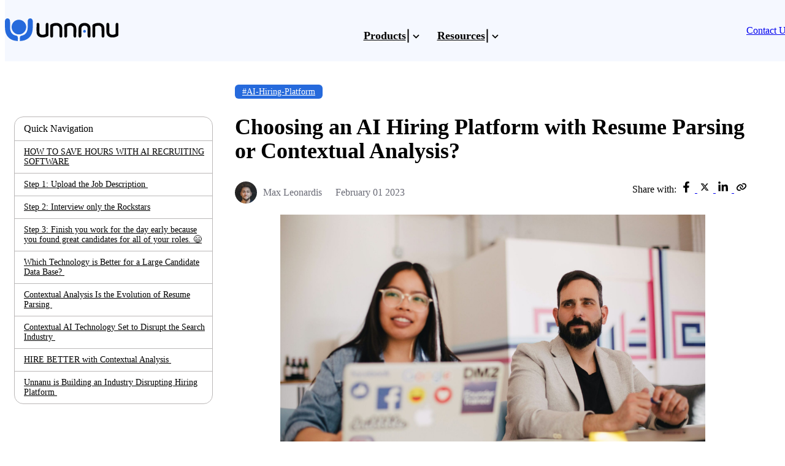

--- FILE ---
content_type: text/html; charset=UTF-8
request_url: https://blog.unnanu.com/2023/02/01/hiring-platform-with-ai-resume-parsing-or-contextual-analysis
body_size: 14716
content:
<!doctype html><html lang="en-us"><head>
		<meta charset="utf-8">
		<title>Choosing an AI Hiring Platform with Resume Parsing or Contextual Analysis?</title>
		<meta name="description" content="An ATS Should streamline your hiring process, right? Streamlining through its sophisticated artificial intelligence matching technology. Makes hiring managers speaking only with qualified candidates In some cases almost like having your own personal fleet of recruiters. Pairing the job site with video-conferencing software, like Unnanu Hire, which is integrated with interview-scheduling and analytics software, gives […]">
		
		<link rel="SHORTCUT ICON" href="https://blog.unnanu.com/hubfs/favicon.ico">
		
		
		
		
    
    
    
		<meta name="viewport" content="width=device-width, initial-scale=1">

    
    <meta property="og:description" content="An ATS Should streamline your hiring process, right? Streamlining through its sophisticated artificial intelligence matching technology. Makes hiring managers speaking only with qualified candidates In some cases almost like having your own personal fleet of recruiters. Pairing the job site with video-conferencing software, like Unnanu Hire, which is integrated with interview-scheduling and analytics software, gives […]">
    <meta property="og:title" content="Choosing an AI Hiring Platform with Resume Parsing or Contextual Analysis?">
    <meta name="twitter:description" content="An ATS Should streamline your hiring process, right? Streamlining through its sophisticated artificial intelligence matching technology. Makes hiring managers speaking only with qualified candidates In some cases almost like having your own personal fleet of recruiters. Pairing the job site with video-conferencing software, like Unnanu Hire, which is integrated with interview-scheduling and analytics software, gives […]">
    <meta name="twitter:title" content="Choosing an AI Hiring Platform with Resume Parsing or Contextual Analysis?">

    

    
    <style>
a.cta_button{-moz-box-sizing:content-box !important;-webkit-box-sizing:content-box !important;box-sizing:content-box !important;vertical-align:middle}.hs-breadcrumb-menu{list-style-type:none;margin:0px 0px 0px 0px;padding:0px 0px 0px 0px}.hs-breadcrumb-menu-item{float:left;padding:10px 0px 10px 10px}.hs-breadcrumb-menu-divider:before{content:'›';padding-left:10px}.hs-featured-image-link{border:0}.hs-featured-image{float:right;margin:0 0 20px 20px;max-width:50%}@media (max-width: 568px){.hs-featured-image{float:none;margin:0;width:100%;max-width:100%}}.hs-screen-reader-text{clip:rect(1px, 1px, 1px, 1px);height:1px;overflow:hidden;position:absolute !important;width:1px}
</style>

<link rel="stylesheet" href="https://blog.unnanu.com/hubfs/hub_generated/template_assets/1/178537761463/1767885675786/template_base.min.css">
<link rel="stylesheet" href="https://blog.unnanu.com/hubfs/hub_generated/template_assets/1/178541250193/1767885679122/template_base-overrides.min.css">
<link rel="stylesheet" href="https://blog.unnanu.com/hubfs/hub_generated/template_assets/1/178541250184/1767885672822/template_slick.min.css">
<link rel="stylesheet" href="https://blog.unnanu.com/hubfs/hub_generated/template_assets/1/183339625889/1767885677655/template_line-awesome.min.css">
<link rel="stylesheet" href="https://blog.unnanu.com/hubfs/hub_generated/template_assets/1/245357557453/1767885671695/template_blog-template.min.css">
<link rel="stylesheet" href="https://blog.unnanu.com/hubfs/hub_generated/module_assets/1/178541250347/1767882214717/module_UN-Header.min.css">
<link rel="stylesheet" href="https://blog.unnanu.com/hubfs/hub_generated/module_assets/1/245974218443/1760711429908/module_UN-Blog-Post.min.css">
<link rel="stylesheet" href="https://blog.unnanu.com/hubfs/hub_generated/module_assets/1/178541079117/1743001087690/module_UN-Footer.css">
<style>
  @font-face {
    font-family: "Noto Sans";
    font-weight: 700;
    font-style: normal;
    font-display: swap;
    src: url("/_hcms/googlefonts/Noto_Sans/700.woff2") format("woff2"), url("/_hcms/googlefonts/Noto_Sans/700.woff") format("woff");
  }
  @font-face {
    font-family: "Noto Sans";
    font-weight: 300;
    font-style: normal;
    font-display: swap;
    src: url("/_hcms/googlefonts/Noto_Sans/300.woff2") format("woff2"), url("/_hcms/googlefonts/Noto_Sans/300.woff") format("woff");
  }
  @font-face {
    font-family: "Noto Sans";
    font-weight: 600;
    font-style: normal;
    font-display: swap;
    src: url("/_hcms/googlefonts/Noto_Sans/600.woff2") format("woff2"), url("/_hcms/googlefonts/Noto_Sans/600.woff") format("woff");
  }
  @font-face {
    font-family: "Noto Sans";
    font-weight: 400;
    font-style: normal;
    font-display: swap;
    src: url("/_hcms/googlefonts/Noto_Sans/regular.woff2") format("woff2"), url("/_hcms/googlefonts/Noto_Sans/regular.woff") format("woff");
  }
  @font-face {
    font-family: "Noto Sans";
    font-weight: 700;
    font-style: normal;
    font-display: swap;
    src: url("/_hcms/googlefonts/Noto_Sans/700.woff2") format("woff2"), url("/_hcms/googlefonts/Noto_Sans/700.woff") format("woff");
  }
</style>

    <script type="application/ld+json">
{
  "mainEntityOfPage" : {
    "@type" : "WebPage",
    "@id" : "https://blog.unnanu.com/2023/02/01/hiring-platform-with-ai-resume-parsing-or-contextual-analysis"
  },
  "author" : {
    "name" : "Max Leonardis",
    "url" : "https://blog.unnanu.com/author/max-leonardis",
    "@type" : "Person"
  },
  "headline" : "Choosing an AI Hiring Platform with Resume Parsing or Contextual Analysis?",
  "datePublished" : "2023-02-01T05:15:00.000Z",
  "dateModified" : "2025-10-08T11:51:26.717Z",
  "publisher" : {
    "logo" : {
      "url" : "https://47032319.fs1.hubspotusercontent-na1.net/hubfs/47032319/main_logo.png",
      "@type" : "ImageObject"
    },
    "@type" : "Organization"
  },
  "@context" : "https://schema.org",
  "@type" : "BlogPosting",
  "image" : [ "https://47032319.fs1.hubspotusercontent-na2.net/hubfs/47032319/jason-goodman-LR5CYw3AQNo.jpg" ]
}
</script>


    
<!--  Added by GoogleAnalytics4 integration -->
<script>
var _hsp = window._hsp = window._hsp || [];
window.dataLayer = window.dataLayer || [];
function gtag(){dataLayer.push(arguments);}

var useGoogleConsentModeV2 = true;
var waitForUpdateMillis = 1000;


if (!window._hsGoogleConsentRunOnce) {
  window._hsGoogleConsentRunOnce = true;

  gtag('consent', 'default', {
    'ad_storage': 'denied',
    'analytics_storage': 'denied',
    'ad_user_data': 'denied',
    'ad_personalization': 'denied',
    'wait_for_update': waitForUpdateMillis
  });

  if (useGoogleConsentModeV2) {
    _hsp.push(['useGoogleConsentModeV2'])
  } else {
    _hsp.push(['addPrivacyConsentListener', function(consent){
      var hasAnalyticsConsent = consent && (consent.allowed || (consent.categories && consent.categories.analytics));
      var hasAdsConsent = consent && (consent.allowed || (consent.categories && consent.categories.advertisement));

      gtag('consent', 'update', {
        'ad_storage': hasAdsConsent ? 'granted' : 'denied',
        'analytics_storage': hasAnalyticsConsent ? 'granted' : 'denied',
        'ad_user_data': hasAdsConsent ? 'granted' : 'denied',
        'ad_personalization': hasAdsConsent ? 'granted' : 'denied'
      });
    }]);
  }
}

gtag('js', new Date());
gtag('set', 'developer_id.dZTQ1Zm', true);
gtag('config', 'G-NTC13FW29K');
</script>
<script async src="https://www.googletagmanager.com/gtag/js?id=G-NTC13FW29K"></script>

<!-- /Added by GoogleAnalytics4 integration -->

<!--  Added by GoogleTagManager integration -->
<script>
var _hsp = window._hsp = window._hsp || [];
window.dataLayer = window.dataLayer || [];
function gtag(){dataLayer.push(arguments);}

var useGoogleConsentModeV2 = true;
var waitForUpdateMillis = 1000;



var hsLoadGtm = function loadGtm() {
    if(window._hsGtmLoadOnce) {
      return;
    }

    if (useGoogleConsentModeV2) {

      gtag('set','developer_id.dZTQ1Zm',true);

      gtag('consent', 'default', {
      'ad_storage': 'denied',
      'analytics_storage': 'denied',
      'ad_user_data': 'denied',
      'ad_personalization': 'denied',
      'wait_for_update': waitForUpdateMillis
      });

      _hsp.push(['useGoogleConsentModeV2'])
    }

    (function(w,d,s,l,i){w[l]=w[l]||[];w[l].push({'gtm.start':
    new Date().getTime(),event:'gtm.js'});var f=d.getElementsByTagName(s)[0],
    j=d.createElement(s),dl=l!='dataLayer'?'&l='+l:'';j.async=true;j.src=
    'https://www.googletagmanager.com/gtm.js?id='+i+dl;f.parentNode.insertBefore(j,f);
    })(window,document,'script','dataLayer','GTM-NVV4KK');

    window._hsGtmLoadOnce = true;
};

_hsp.push(['addPrivacyConsentListener', function(consent){
  if(consent.allowed || (consent.categories && consent.categories.analytics)){
    hsLoadGtm();
  }
}]);

</script>

<!-- /Added by GoogleTagManager integration -->



<link rel="amphtml" href="https://blog.unnanu.com/2023/02/01/hiring-platform-with-ai-resume-parsing-or-contextual-analysis?hs_amp=true">

<meta property="og:image" content="https://blog.unnanu.com/hubfs/jason-goodman-LR5CYw3AQNo.jpg">
<meta property="og:image:width" content="2048">
<meta property="og:image:height" content="1365">

<meta name="twitter:image" content="https://blog.unnanu.com/hubfs/jason-goodman-LR5CYw3AQNo.jpg">


<meta property="og:url" content="https://blog.unnanu.com/2023/02/01/hiring-platform-with-ai-resume-parsing-or-contextual-analysis">
<meta name="twitter:card" content="summary_large_image">
<meta name="twitter:creator" content="@HelloUnnanu">

<link rel="canonical" href="https://blog.unnanu.com/2023/02/01/hiring-platform-with-ai-resume-parsing-or-contextual-analysis">

<meta property="og:type" content="article">
<link rel="alternate" type="application/rss+xml" href="https://blog.unnanu.com/rss.xml">
<meta name="twitter:domain" content="blog.unnanu.com">
<script src="//platform.linkedin.com/in.js" type="text/javascript">
    lang: en_US
</script>

<meta http-equiv="content-language" content="en-us">






		
		
		
		
	<meta name="generator" content="HubSpot"></head> 

<body class="   hs-content-id-243756907233 hs-blog-post hs-blog-id-175418393456  ">
<!--  Added by GoogleTagManager integration -->
<noscript><iframe src="https://www.googletagmanager.com/ns.html?id=GTM-NVV4KK" height="0" width="0" style="display:none;visibility:hidden"></iframe></noscript>

<!-- /Added by GoogleTagManager integration -->

  
  
  
  <div data-global-resource-path="unnanu/templates/partials/site_header.html"><div class="container-fluid">
<div class="row-fluid-wrapper">
<div class="row-fluid">
<div class="span12 widget-span widget-type-cell " style="" data-widget-type="cell" data-x="0" data-w="12">

<div class="row-fluid-wrapper row-depth-1 row-number-1 dnd-section">
<div class="row-fluid ">
<div class="span12 widget-span widget-type-custom_widget dnd-module" style="" data-widget-type="custom_widget" data-x="0" data-w="12">
<div id="hs_cos_wrapper_widget_1733290839341" class="hs_cos_wrapper hs_cos_wrapper_widget hs_cos_wrapper_type_module" style="" data-hs-cos-general-type="widget" data-hs-cos-type="module"><link rel="stylesheet" href="https://unpkg.com/boxicons@2.1.4/css/boxicons.min.css">
<header class="header header__fixed global_header" id="header"> 
  <nav class="navbar container">
    <div class="navbar__left">
      <div class="header-logo"> 
        
        
        <a href="https://unnanu.com/"> 
          
          
          
          
          <img src="https://blog.unnanu.com/hubfs/unnanu-logo.svg" alt="unnanu-logo" loading="lazy" width="185" height="37">
          
        </a> 
      </div>
      <div class="burger" id="burger">
        <span class="burger-line"></span>
        <span class="burger-line"></span>
        <span class="burger-line"></span>
      </div>
    </div>
    <div class="navbar__center">
      <span class="overlay"></span>
      <div class="menu" id="menu">
        <div class="menu__header">
          <span class="menu__arrow"><i class="bx bx-chevron-left"></i></span>
          <span class="menu__title"></span> 
        </div>
        <ul class="menu__inner">  
          
          <li class="menu__item menu__dropdown ">
            
            <a href="" class="menu__link"> Products <i class="bx bx-chevron-right"></i>
            </a>
                   
            <div class="submenu megamenu__text">
              <div class="submenu__inner">
                <div class="submenu__list"> 
                  <div class="row">
                    <div class="col-md-8">
                      <h4 class="submenu__title mb-4">Products</h4>
                      <div class="descriptive-menu">
                        
                        
                        
                        <a href="https://search.unnanu.com/" target="_blank" rel="noopener">
                          <div class="icon">
                            
                            
                            
                            
                            
                            
                            <img src="https://blog.unnanu.com/hubfs/scan-search.svg" class="mr-4" alt="Enterprise AI Search" loading="lazy" width="48" height="48">
                            
                          </div>
                          <div class="links">
                            <span class="product-name">Enterprise AI Search</span>
                            <span class="short-dec">Revolutionizing the way businesses find and access information with patented AI-powered search.</span>
                          </div> 
                        </a> 
                        
                        
                        
                        <a href="https://hire.unnanu.com/" target="_blank" rel="noopener">
                          <div class="icon">
                            
                            
                            
                            
                            
                            
                            <img src="https://blog.unnanu.com/hs-fs/hubfs/file-symlink.png?width=48&amp;height=48&amp;name=file-symlink.png" class="mr-4" alt="Applicant Tracking System (ATS)" loading="lazy" width="48" height="48" srcset="https://blog.unnanu.com/hs-fs/hubfs/file-symlink.png?width=24&amp;height=24&amp;name=file-symlink.png 24w, https://blog.unnanu.com/hs-fs/hubfs/file-symlink.png?width=48&amp;height=48&amp;name=file-symlink.png 48w, https://blog.unnanu.com/hs-fs/hubfs/file-symlink.png?width=72&amp;height=72&amp;name=file-symlink.png 72w, https://blog.unnanu.com/hs-fs/hubfs/file-symlink.png?width=96&amp;height=96&amp;name=file-symlink.png 96w, https://blog.unnanu.com/hs-fs/hubfs/file-symlink.png?width=120&amp;height=120&amp;name=file-symlink.png 120w, https://blog.unnanu.com/hs-fs/hubfs/file-symlink.png?width=144&amp;height=144&amp;name=file-symlink.png 144w" sizes="(max-width: 48px) 100vw, 48px">
                            
                          </div>
                          <div class="links">
                            <span class="product-name">Applicant Tracking System</span>
                            <span class="short-dec">Empowering seamless hiring with advanced data, analytics, and efficient talent management.</span>
                          </div> 
                        </a> 
                        
                        
                        
                        <a href="https://unnanu.com/talent" target="_blank" rel="noopener">
                          <div class="icon">
                            
                            
                            
                            
                            
                            
                            <img src="https://blog.unnanu.com/hs-fs/hubfs/user-search.png?width=48&amp;height=48&amp;name=user-search.png" class="mr-4" alt="Talent" loading="lazy" width="48" height="48" srcset="https://blog.unnanu.com/hs-fs/hubfs/user-search.png?width=24&amp;height=24&amp;name=user-search.png 24w, https://blog.unnanu.com/hs-fs/hubfs/user-search.png?width=48&amp;height=48&amp;name=user-search.png 48w, https://blog.unnanu.com/hs-fs/hubfs/user-search.png?width=72&amp;height=72&amp;name=user-search.png 72w, https://blog.unnanu.com/hs-fs/hubfs/user-search.png?width=96&amp;height=96&amp;name=user-search.png 96w, https://blog.unnanu.com/hs-fs/hubfs/user-search.png?width=120&amp;height=120&amp;name=user-search.png 120w, https://blog.unnanu.com/hs-fs/hubfs/user-search.png?width=144&amp;height=144&amp;name=user-search.png 144w" sizes="(max-width: 48px) 100vw, 48px">
                            
                          </div>
                          <div class="links">
                            <span class="product-name">Talent Platform</span>
                            <span class="short-dec">Empowering talent to thrive, connect with opportunities, and achieve growth.</span>
                          </div> 
                        </a> 
                        
                        
                        
                        <a href="https://unnanu.com/jobs" target="_blank" rel="noopener">
                          <div class="icon">
                            
                            
                            
                            
                            
                            
                            <img src="https://blog.unnanu.com/hs-fs/hubfs/Frame%20427319425.png?width=48&amp;height=48&amp;name=Frame%20427319425.png" class="mr-4" alt="Job Board" loading="lazy" width="48" height="48" srcset="https://blog.unnanu.com/hs-fs/hubfs/Frame%20427319425.png?width=24&amp;height=24&amp;name=Frame%20427319425.png 24w, https://blog.unnanu.com/hs-fs/hubfs/Frame%20427319425.png?width=48&amp;height=48&amp;name=Frame%20427319425.png 48w, https://blog.unnanu.com/hs-fs/hubfs/Frame%20427319425.png?width=72&amp;height=72&amp;name=Frame%20427319425.png 72w, https://blog.unnanu.com/hs-fs/hubfs/Frame%20427319425.png?width=96&amp;height=96&amp;name=Frame%20427319425.png 96w, https://blog.unnanu.com/hs-fs/hubfs/Frame%20427319425.png?width=120&amp;height=120&amp;name=Frame%20427319425.png 120w, https://blog.unnanu.com/hs-fs/hubfs/Frame%20427319425.png?width=144&amp;height=144&amp;name=Frame%20427319425.png 144w" sizes="(max-width: 48px) 100vw, 48px">
                            
                          </div>
                          <div class="links">
                            <span class="product-name">Job Board </span>
                            <span class="short-dec">Personalizing job opportunities with AI to match you with companies as the perfect fit.</span>
                          </div> 
                        </a> 
                         
                      </div>
                    </div>
                    <div class="col-md-4">
                      <h4 class="submenu__title mb-4">Blogs</h4>
                       
                       
                       
                      
                      <div class="nav-featured-card descriptive-menu" id="blog-container">
                        <div class="blog-post">  
                         <a href="https://blog.unnanu.com/10-reasons-why-unnanu-hire-is-the-smartest-ai-recruiting-platform-youll-use-in-2026" target="_blank" rel="noopener">
                          <img src="https://blog.unnanu.com/hubfs/Top%2010%20Unnanu%20Hire%20Advantages%20and%20Full%20Cost%20Breakdown.png" alt="" class="featured-image" loading="lazy">
                          </a>
                          <div class="fea-post-details">
                            <a href="https://blog.unnanu.com/10-reasons-why-unnanu-hire-is-the-smartest-ai-recruiting-platform-youll-use-in-2026" target="_blank" rel="noopener" class="post-title">10 Reasons Why Unnanu Hire Is the Smartest AI Recruiting Platform You’ll Use in 2026</a>
                          </div>
                        </div>
                      </div>
                      
                       
                      
                      
                       
                      
                    </div>
                  </div>
                </div>
              </div> 
            </div>
            
          </li>
          
          <li class="menu__item menu__dropdown ">
            
            <a href="https://unnanu.com/#Why_unnanu" class="menu__link"> Why Unnanu 
            </a>
            
            
          </li>
          
          <li class="menu__item menu__dropdown ">
            
            <a href="" class="menu__link"> Resources <i class="bx bx-chevron-right"></i>
            </a>
                   
            <div class="submenu megamenu__text">
              <div class="submenu__inner">
                <div class="submenu__list"> 
                  <div class="row">
                    <div class="col-md-8">
                      <h4 class="submenu__title mb-4">Resources</h4>
                      <div class="descriptive-menu">
                        
                        
                        
                        <a href="https://blog.unnanu.com/" target="_blank" rel="noopener">
                          <div class="icon">
                            
                            
                            
                            
                            
                            
                            <img src="https://blog.unnanu.com/hubfs/blog-icon.svg" class="mr-4" alt="blog posts" loading="lazy" width="24" height="24">
                            
                          </div>
                          <div class="links">
                            <span class="product-name">Blog</span>
                            <span class="short-dec">Stay updated with the latest industry news, trends, and insights.</span>
                          </div> 
                        </a> 
                        
                        
                        
                        <a href="https://unnanu.com/recruiters-community-registration">
                          <div class="icon">
                            
                            
                            
                            
                            
                            
                            <img src="https://blog.unnanu.com/hubfs/slack-icon.svg" class="mr-4" alt="slack-icon" loading="lazy" width="25" height="24">
                            
                          </div>
                          <div class="links">
                            <span class="product-name">Recruiters Community</span>
                            <span class="short-dec">Empowering collaboration, fostering connections, and driving success through shared knowledge and innovation.</span>
                          </div> 
                        </a> 
                        
                        
                        
                        <a href="https://unnanu.com/support">
                          <div class="icon">
                            
                            
                            
                            
                            
                            
                            <img src="https://blog.unnanu.com/hubfs/faqs-icon.svg" class="mr-4" alt="faqs-icon" loading="lazy" width="24" height="25">
                            
                          </div>
                          <div class="links">
                            <span class="product-name">Faq's</span>
                            <span class="short-dec">Access Unnanu's comprehensive documentation and expert guidance to find answers and learn with ease.</span>
                          </div> 
                        </a> 
                        
                        
                        
                        <a href="https://hire.unnanu.com/Independent_Recruiter_Software" target="_blank" rel="noopener">
                          <div class="icon">
                            
                            
                            
                            
                            
                            
                            <img src="https://blog.unnanu.com/hs-fs/hubfs/Screenshot%202024-12-06%20140914.png?width=683&amp;height=614&amp;name=Screenshot%202024-12-06%20140914.png" class="mr-4" alt="Independent Recruiter" loading="lazy" width="683" height="614" srcset="https://blog.unnanu.com/hs-fs/hubfs/Screenshot%202024-12-06%20140914.png?width=342&amp;height=307&amp;name=Screenshot%202024-12-06%20140914.png 342w, https://blog.unnanu.com/hs-fs/hubfs/Screenshot%202024-12-06%20140914.png?width=683&amp;height=614&amp;name=Screenshot%202024-12-06%20140914.png 683w, https://blog.unnanu.com/hs-fs/hubfs/Screenshot%202024-12-06%20140914.png?width=1025&amp;height=921&amp;name=Screenshot%202024-12-06%20140914.png 1025w, https://blog.unnanu.com/hs-fs/hubfs/Screenshot%202024-12-06%20140914.png?width=1366&amp;height=1228&amp;name=Screenshot%202024-12-06%20140914.png 1366w, https://blog.unnanu.com/hs-fs/hubfs/Screenshot%202024-12-06%20140914.png?width=1708&amp;height=1535&amp;name=Screenshot%202024-12-06%20140914.png 1708w, https://blog.unnanu.com/hs-fs/hubfs/Screenshot%202024-12-06%20140914.png?width=2049&amp;height=1842&amp;name=Screenshot%202024-12-06%20140914.png 2049w" sizes="(max-width: 683px) 100vw, 683px">
                            
                          </div>
                          <div class="links">
                            <span class="product-name">Independent Recruiter</span>
                            <span class="short-dec">Starting your own staffing agency as an independent recruiter just became easier.</span>
                          </div> 
                        </a> 
                         
                      </div>
                    </div>
                    <div class="col-md-4">
                      <h4 class="submenu__title mb-4">Blogs</h4>
                       
                        
                       
                      
                      
                      
                      
                      <div class="nav-featured-card descriptive-menu" id="blog-container">
                        <div class="blog-post">  
                         <a href="https://blog.unnanu.com/ai.hyr-hyderabad-startup-transforming-hiring-and-recruiting-in-india" target="_blank" rel="noopener">
                          <img src="https://blog.unnanu.com/hubfs/AI.HYR%20Hiring%20and%20Recruiting%20Start%20Up%20Receives%20Funding.png" alt="" class="featured-image" loading="lazy">
                          </a>
                          <div class="fea-post-details">
                            <a href="https://blog.unnanu.com/ai.hyr-hyderabad-startup-transforming-hiring-and-recruiting-in-india" target="_blank" rel="noopener" class="post-title">AI.HYR: Hyderabad Startup Transforming Hiring and Recruiting in India</a>
                          </div>
                        </div>
                      </div>
                      
                      
                      
                    </div>
                  </div>
                </div>
              </div> 
            </div>
            
          </li>
           
          
        </ul> 
      </div>
    </div>
    <div class="navbar__right d-none d-md-block text-right">
      
      <span id="hs_cos_wrapper_widget_1733290839341_" class="hs_cos_wrapper hs_cos_wrapper_widget hs_cos_wrapper_type_cta" style="" data-hs-cos-general-type="widget" data-hs-cos-type="cta"><!--HubSpot Call-to-Action Code --><span class="hs-cta-wrapper" id="hs-cta-wrapper-04954e0d-0443-4fed-a0d1-ff8f1eaa786b"><span class="hs-cta-node hs-cta-04954e0d-0443-4fed-a0d1-ff8f1eaa786b" id="hs-cta-04954e0d-0443-4fed-a0d1-ff8f1eaa786b"><!--[if lte IE 8]><div id="hs-cta-ie-element"></div><![endif]--><a href="https://hubspot-cta-redirect-na2-prod.s3.amazonaws.com/cta/redirect/47032319/04954e0d-0443-4fed-a0d1-ff8f1eaa786b" target="_blank" rel="noopener"><img class="hs-cta-img" id="hs-cta-img-04954e0d-0443-4fed-a0d1-ff8f1eaa786b" style="border-width:0px;" height="18" width="78" src="https://hubspot-no-cache-na2-prod.s3.amazonaws.com/cta/default/47032319/04954e0d-0443-4fed-a0d1-ff8f1eaa786b.png" alt="Contact Us"></a></span><script charset="utf-8" src="/hs/cta/cta/current.js"></script><script type="text/javascript"> hbspt.cta._relativeUrls=true;hbspt.cta.load(47032319, '04954e0d-0443-4fed-a0d1-ff8f1eaa786b', {"useNewLoader":"true","region":"na2"}); </script></span><!-- end HubSpot Call-to-Action Code --></span>
      
      
    </div> 
    
  </nav> 
</header></div>

</div><!--end widget-span -->
</div><!--end row-->
</div><!--end row-wrapper -->

</div><!--end widget-span -->
</div>
</div>
</div></div>
     
  

  

  <section class="body-container body-container--blog-post"> 
    <div class="blog_post_banner"> 
      <div class="container blog-post-conatiner"> 
        <div class="section-table">
          <div class="table-blox">
            <p>Quick Navigation</p>
            <div id="toc" class="toc1">
            </div>
          </div>
        </div>
        <div class="main-content">
          <div class="list_tag">
            
            <a class="topics-links" href="https://blog.unnanu.com/tag/ai-hiring-platform">#AI-Hiring-Platform</a>
            
          </div>
          <div class="bp_banner_title">
            <h1><span id="hs_cos_wrapper_name" class="hs_cos_wrapper hs_cos_wrapper_meta_field hs_cos_wrapper_type_text" style="" data-hs-cos-general-type="meta_field" data-hs-cos-type="text">Choosing an AI Hiring Platform with Resume Parsing or Contextual Analysis?</span></h1>
          </div>
          <div class="main-flex">
            <div class="auther-flex">
              <div class="blog-author-hero">
                <img src="https://blog.unnanu.com/hubfs/1726558255546.jfif" alt="" loading="lazy"> 
                <div class="author-name">
                  <p>Max Leonardis</p>
                </div>
              </div> 
              <p class="publish-date">
                February 01 2023 
              </p>
            </div>
            <div class="social-share">
              Share with:
              <a href="https://www.facebook.com/sharer/sharer.php?u=" target="_blank">
                <svg version="1.0" xmlns="http://www.w3.org/2000/svg" viewbox="0 0 320 512" aria-hidden="true"><g id="Facebook F1_layer"><path d="M279.14 288l14.22-92.66h-88.91v-60.13c0-25.35 12.42-50.06 52.24-50.06h40.42V6.26S260.43 0 225.36 0c-73.22 0-121.08 44.38-121.08 124.72v70.62H22.89V288h81.39v224h100.17V288z"></path></g></svg>
              </a>
              <a href="https://twitter.com/intent/tweet?url=&amp;text=" target="_blank">
                <svg xmlns="http://www.w3.org/2000/svg" viewbox="0 0 640 640"><path d="M453.2 112L523.8 112L369.6 288.2L551 528L409 528L297.7 382.6L170.5 528L99.8 528L264.7 339.5L90.8 112L236.4 112L336.9 244.9L453.2 112zM428.4 485.8L467.5 485.8L215.1 152L173.1 152L428.4 485.8z" /></svg>
              </a>
              <a href="https://www.linkedin.com/shareArticle?mini=true&amp;url=" target="_blank"> 
                <svg version="1.0" xmlns="http://www.w3.org/2000/svg" viewbox="0 0 448 512" aria-hidden="true"><g id="LinkedIn In1_layer"><path d="M100.28 448H7.4V148.9h92.88zM53.79 108.1C24.09 108.1 0 83.5 0 53.8a53.79 53.79 0 0 1 107.58 0c0 29.7-24.1 54.3-53.79 54.3zM447.9 448h-92.68V302.4c0-34.7-.7-79.2-48.29-79.2-48.29 0-55.69 37.7-55.69 76.7V448h-92.78V148.9h89.08v40.8h1.3c12.4-23.5 42.69-48.3 87.88-48.3 94 0 111.28 61.9 111.28 142.3V448z"></path></g></svg>
              </a>
              <a class="copy-link">
                <svg xmlns="http://www.w3.org/2000/svg" viewbox="0 0 640 640"><path d="M451.5 160C434.9 160 418.8 164.5 404.7 172.7C388.9 156.7 370.5 143.3 350.2 133.2C378.4 109.2 414.3 96 451.5 96C537.9 96 608 166 608 252.5C608 294 591.5 333.8 562.2 363.1L491.1 434.2C461.8 463.5 422 480 380.5 480C294.1 480 224 410 224 323.5C224 322 224 320.5 224.1 319C224.6 301.3 239.3 287.4 257 287.9C274.7 288.4 288.6 303.1 288.1 320.8C288.1 321.7 288.1 322.6 288.1 323.4C288.1 374.5 329.5 415.9 380.6 415.9C405.1 415.9 428.6 406.2 446 388.8L517.1 317.7C534.4 300.4 544.2 276.8 544.2 252.3C544.2 201.2 502.8 159.8 451.7 159.8zM307.2 237.3C305.3 236.5 303.4 235.4 301.7 234.2C289.1 227.7 274.7 224 259.6 224C235.1 224 211.6 233.7 194.2 251.1L123.1 322.2C105.8 339.5 96 363.1 96 387.6C96 438.7 137.4 480.1 188.5 480.1C205 480.1 221.1 475.7 235.2 467.5C251 483.5 269.4 496.9 289.8 507C261.6 530.9 225.8 544.2 188.5 544.2C102.1 544.2 32 474.2 32 387.7C32 346.2 48.5 306.4 77.8 277.1L148.9 206C178.2 176.7 218 160.2 259.5 160.2C346.1 160.2 416 230.8 416 317.1C416 318.4 416 319.7 416 321C415.6 338.7 400.9 352.6 383.2 352.2C365.5 351.8 351.6 337.1 352 319.4C352 318.6 352 317.9 352 317.1C352 283.4 334 253.8 307.2 237.5z" /></svg>
              </a>
            </div>
          </div>
          <div class="post-image" style="background-image: url('https://blog.unnanu.com/hubfs/jason-goodman-LR5CYw3AQNo.jpg')"></div>
          <div id="contents" class="post-body">
            <span id="hs_cos_wrapper_post_body" class="hs_cos_wrapper hs_cos_wrapper_meta_field hs_cos_wrapper_type_rich_text" style="" data-hs-cos-general-type="meta_field" data-hs-cos-type="rich_text"><p><span style="font-weight: 400;">An ATS Should streamline your hiring process, right?</span></p> 
<!--more--><p><span style="font-weight: 400;">Streamlining through its sophisticated artificial intelligence matching technology. Makes hiring managers speaking only with qualified candidates</span></p> 
<p><span style="font-weight: 400;">In some cases almost like having your own personal fleet of recruiters. Pairing the job site with video-conferencing software, like Unnanu Hire, which is integrated with interview-scheduling and analytics software, gives you a full suite of capabilities: Not only do you get candidates to you remotely, you can also automate many parts of the process, and monitor metrics on sources and recruits in order to continually refine the hiring process. </span></p> 
<h2><span style="font-weight: 400;">HOW TO SAVE HOURS WITH AI RECRUITING SOFTWARE </span></h2> 
<p><span style="font-weight: 400;">The right technology can help you optimize and standardize hiring, as well as capture the data necessary for you to evolve hiring at your organization even further. In fact, HR professionals should learn how to make their recruitment and hiring strategies more data-driven. Recruiting forces HR professionals to learn a few marketing skills. </span></p> 
<h2><span style="font-weight: 400;">Step 1: Upload the Job Description&nbsp;</span></h2> 
<h2>Step 2: <span style="font-weight: 400;">Interview only the Rockstars</span></h2> 
<h2><span style="font-weight: 400;">Step 3: Finish you work for the day early because you found great candidates for all of your roles. 😄</span></h2> 
<h3><span style="font-weight: 400;">Which Technology is Better for a Large Candidate Data Base?&nbsp;</span></h3> 
<p><span style="font-weight: 400;">Resume analysis is the technology that allows online resumes to be processed and structured information while extracting data intelligently.</span></p> 
<p><span style="font-weight: 400;"> Contextual Analysis Software technologies also extract contact information, pertinent skills, job history, and education backgrounds. Resume parsing allows recruiters to gather, save, and organize information contained within resumes or applications electronically.&nbsp;</span></p> 
<h3><span style="font-weight: 400;">Contextual Analysis Is the Evolution of Resume Parsing&nbsp;</span></h3> 
<p><span style="font-weight: 400;">The Processes Involved In Context Analysis Context analysis looks at all parts of the company and market in order to identify probable paths of success or failure. The first step of context analysis is defining a specific market (or topic) that you want to analyze and focus all of your analytical techniques on that defined. The final phase of the technique is the analysis of an organization’s internal environment, thus of the business itself.&nbsp;</span></p> 
<p><iframe loading="lazy" title="How to master recruiting | Mads Faurholt-Jorgensen | TEDxWarwick" width="1170" height="658" src="https://www.youtube.com/embed/sxjgL64czRY?feature=oembed" frameborder="0" allow="accelerometer; autoplay; clipboard-write; encrypted-media; gyroscope; picture-in-picture; web-share" allowfullscreen></iframe></p> 
<h3><span style="font-weight: 400;">Contextual AI Technology Set to Disrupt the Search Industry&nbsp;</span></h3> 
<p>Contextual AI technology is set to disrupt the hiring industry in a big way, bringing vast improvements in the speed and accuracy of candidate selection. By using sophisticated machine learning algorithms, contextual AI can analyze large amounts of data to identify patterns and trends in job applications, helping recruiters select the best candidates for a given position.</p> 
<p>This technology has significant implications for the way companies hire personnel in the future. With contextual AI, companies can cut back on time-consuming tasks such as manually sifting through hundreds of applications and interviewing dozens of people for a single position. Recruiting processes that used to take weeks or even months can now be completed in days or hours due to the efficiency offered by contextual AI technology.</p> 
<p>Moreover, this technology has proven effective at identifying characteristics such as job fitment and leadership potential that are often underestimated during interviews or resume reviews. This helps ensure that only qualified individuals get hired while simultaneously giving recruiters access to a wider pool of applicants who might have been overlooked under traditional methods.<span style="font-weight: 400;">&nbsp;</span></p> 
<h2><span style="font-weight: 400;">HIRE BETTER with Contextual Analysis&nbsp;</span></h2> 
<p>The use of contextual AI will no doubt revolutionize the recruitment process over time as employers increasingly rely on this technology to find the right candidate for each job opening they have available. Not only will this lead to faster, more efficient hiring practices, but it will also help reduce unconscious bias when selecting applicants so that all candidates have an equal shot at being hired regardless of gender, race, religion or other personal factors.</p> 
<h2><span style="font-weight: 400;">Unnanu is Building an Industry Disrupting Hiring Platform&nbsp;</span></h2> 
<p>One of the biggest benefits of contextual AI is its ability to make hiring decisions that are more unbiased than traditional methods. Not only does it automate some of the tedious manual labor associated with recruiting, but it also eliminates potential biases when reviewing resumes or interviewing candidates. Contextual AI technology considers each applicant’s experience and qualifications objectively, helping employers make decisions based on concrete evidence rather than subjective judgments.</p> 
<hr> 
<p id="139d" class="pw-post-body-paragraph kg kh iy ki b kj kk kl km kn ko kp kq kr ks kt ku kv kw kx ky kz la lb lc ld ir ga" data-selectable-paragraph="">If you are an employer, get started with&nbsp;<a class="au me" href="https://hire.unnanu.com/" target="_blank" rel="noopener ugc nofollow">Unnanu Hire</a>&nbsp;to find the most qualified candidates.</p> 
<p id="d07d" class="pw-post-body-paragraph kg kh iy ki b kj kk kl km kn ko kp kq kr ks kt ku kv kw kx ky kz la lb lc ld ir ga" data-selectable-paragraph="">If you are a job seeker, get started with&nbsp;<a class="au me" href="https://talent.unnanu.com/" target="_blank" rel="noopener ugc nofollow">Unnanu Talent</a>&nbsp;to find the most relevant job for you. Be authentic and express yourself with our video profiles. Show your talents and experience to the most innovative companies. View&nbsp;<a class="au me" href="https://jobs.unnanu.com/" target="_blank" rel="noopener ugc nofollow">Unnanu Jobs</a>&nbsp;and create your free account by&nbsp;<a class="au me" href="https://app.unnanu.com/signup" target="_blank" rel="noopener ugc nofollow">signing up</a>.</p> 
<p id="ac7f" class="pw-post-body-paragraph kg kh iy ki b kj kk kl km kn ko kp kq kr ks kt ku kv kw kx ky kz la lb lc ld ir ga" data-selectable-paragraph="">If you are looking for an IT services provider, contact&nbsp;<a class="au me" href="https://pmcsservices.com/" target="_blank" rel="noopener ugc nofollow">PMCS Services</a>. The&nbsp;<a class="au me" href="https://pmcsservices.com/about" target="_blank" rel="noopener ugc nofollow">PMCS team</a>&nbsp;would love to help you through these service contracts:&nbsp;<a class="au me" href="https://pmcsservices.com/itsac" target="_blank" rel="noopener ugc nofollow">ITSAC</a>,&nbsp;<a class="au me" href="https://pmcsservices.com/dbits" target="_blank" rel="noopener ugc nofollow">DBITS</a>,&nbsp;<a class="au me" href="https://www.pmcsservices.com/tips" target="_blank" rel="noopener ugc nofollow">TIPS</a>,&nbsp;<a class="au me" href="https://www.pmcsservices.com/ai" target="_blank" rel="noopener ugc nofollow">Artificial Intelligence</a>,&nbsp;<a class="au me" href="https://www.pmcsservices.com/it-solutions" target="_blank" rel="noopener ugc nofollow">IT Solutions</a>,&nbsp;<a class="au me" href="https://www.pmcsservices.com/it-consulting" target="_blank" rel="noopener ugc nofollow">IT Consulting</a>, and&nbsp;<a class="au me" href="https://pmcsservices.com/it-staffing" target="_blank" rel="noopener ugc nofollow">IT Staffing</a>&nbsp;services.</p></span>
          </div>
          <div id="hs_cos_wrapper_module_176071115292123" class="hs_cos_wrapper hs_cos_wrapper_widget hs_cos_wrapper_type_module" style="" data-hs-cos-general-type="widget" data-hs-cos-type="module"><div id="hs_cos_wrapper_module_176071115292123_" class="hs_cos_wrapper hs_cos_wrapper_widget hs_cos_wrapper_type_inline_rich_text" style="" data-hs-cos-general-type="widget" data-hs-cos-type="inline_rich_text" data-hs-cos-field="richtext_field"></div>
</div>
        </div>
      </div>
    </div>

    <div class="container">
      <div class="second-section">
        <div class="heading-txt">
          <h3>
            Recommend for you 
          </h3>
        </div>
      </div>
      <div id="hs_cos_wrapper_module_17594958991485" class="hs_cos_wrapper hs_cos_wrapper_widget hs_cos_wrapper_type_module" style="" data-hs-cos-general-type="widget" data-hs-cos-type="module">   

<section class="recommend-blog">
  <div class="container">
    <div class="flex">
      
      <div class="single-post">
        <div class="blog_index_image section-bg">
          <a href="https://blog.unnanu.com/is-your-ai-exposing-your-data-a-multi-billion-dollar-wake-up-call">
           <img src="https://blog.unnanu.com/hubfs/Is%20Your%20AI%20Exposing%20Your%20Data%20A%20Multi-Billion%20Dollar%20Wake-Up%20Call.png" alt="AI">
          </a>
        </div> 
        <div class="list_tag">
          
          <a class="topics-links" href="https://blog.unnanu.com/tag/search">#search</a>
          
        </div>
        <h2><a href="https://blog.unnanu.com/is-your-ai-exposing-your-data-a-multi-billion-dollar-wake-up-call">Is Your AI Exposing Your Data?</a></h2>
        <div class="flex al-ce">
          <div class="blog-author-hero">
            <img src="https://blog.unnanu.com/hubfs/1726558255546.jfif" alt="" loading="lazy"> 
            <div class="author-name">
              <p>Max Leonardis</p>
            </div>
          </div> 
          <p class="publish-date">
            October 09 2025
          </p>
        </div>
      </div>
      
      <div class="single-post">
        <div class="blog_index_image section-bg">
          <a href="https://blog.unnanu.com/2025/08/22/google-has-a-family-of-open-models-named-gemma-with-the-latest-iterations-including-gemma-3-and-gemma-3n">
           <img src="https://blog.unnanu.com/hubfs/Imported_Blog_Media/gemma-3.jpg" alt="">
          </a>
        </div> 
        <div class="list_tag">
          
          <a class="topics-links" href="https://blog.unnanu.com/tag/google">#Google</a>
          
        </div>
        <h2><a href="https://blog.unnanu.com/2025/08/22/google-has-a-family-of-open-models-named-gemma-with-the-latest-iterations-including-gemma-3-and-gemma-3n">Google has a family of open models named Gemma, with the latest iterations including Gemma 3 and Gemma 3n</a></h2>
        <div class="flex al-ce">
          <div class="blog-author-hero">
            <img src="https://blog.unnanu.com/hubfs/1726558255546.jfif" alt="" loading="lazy"> 
            <div class="author-name">
              <p>Max Leonardis</p>
            </div>
          </div> 
          <p class="publish-date">
            August 22 2025
          </p>
        </div>
      </div>
      
      <div class="single-post">
        <div class="blog_index_image section-bg">
          <a href="https://blog.unnanu.com/2024/04/25/top-7-ai-skills-for-business-analysts-and-consultants-with-potential-100k-salaries">
           <img src="https://blog.unnanu.com/hubfs/Imported_Blog_Media/Copy-of-cute-1.png" alt="">
          </a>
        </div> 
        <div class="list_tag">
          
          <a class="topics-links" href="https://blog.unnanu.com/tag/ai">#AI</a>
          
        </div>
        <h2><a href="https://blog.unnanu.com/2024/04/25/top-7-ai-skills-for-business-analysts-and-consultants-with-potential-100k-salaries">Top 7 AI Skills Potential 100k+ Salaries: Future Proof Your Career</a></h2>
        <div class="flex al-ce">
          <div class="blog-author-hero">
            <img src="https://blog.unnanu.com/hubfs/1726558255546.jfif" alt="" loading="lazy"> 
            <div class="author-name">
              <p>Max Leonardis</p>
            </div>
          </div> 
          <p class="publish-date">
            April 25 2024
          </p>
        </div>
      </div>
      
    </div>
  </div>
</section></div>
    </div>
  </section>

  

  
  
  
  <div data-global-resource-path="unnanu/templates/partials/site_footer.html"><div class="container-fluid">
<div class="row-fluid-wrapper">
<div class="row-fluid">
<div class="span12 widget-span widget-type-cell " style="" data-widget-type="cell" data-x="0" data-w="12">

<div class="row-fluid-wrapper row-depth-1 row-number-1 dnd-section">
<div class="row-fluid ">
<div class="span12 widget-span widget-type-custom_widget dnd-module" style="" data-widget-type="custom_widget" data-x="0" data-w="12">
<div id="hs_cos_wrapper_widget_1733291728318" class="hs_cos_wrapper hs_cos_wrapper_widget hs_cos_wrapper_type_module" style="" data-hs-cos-general-type="widget" data-hs-cos-type="module"> 
	
	<footer class="unnanu-footer p-top-60 unnanu-footer-04 widget_1733291728318 ">
		<div class="unnanu-footer-nav"> 
        <div class="container">
          <div class="row">
      <!-- Column 1 -->
      <div class="col">
        <div class="footer-logo">
							
							
							
							
							

							
								<img src="https://blog.unnanu.com/hubfs/footer-logo.svg" alt="Unnanu Logo" loading="lazy" width="156" height="31">
								

							
						</div>
            <div class="add__info">
              <p><strong>Address</strong></p>
<p><span>600 Congress Ave. Fl 14</span><br><span>Austin, TX 78701</span></p>
<p class="mt-4"><strong>Contact Us</strong></p>
<p style="text-align: left;"><span><a href="tel:(512)%20532-3518">(512) 532-3518</a> </span><br><span><a href="mailto:hello@unnanu.ai">hello@unnanu.ai</a></span></p>
            </div> 
        <div class="social-icons">
          
								<ul class="social text-md-left">
									
									<li>
										<a class="no-decoration" href="https://www.linkedin.com/company/unnanu/posts/?feedView=all" target="_blank" rel="noopener" aria-label="LinkedIn In link">
											
											<i class="icon-1">
												<svg version="1.0" xmlns="http://www.w3.org/2000/svg" viewbox="0 0 448 512" height="16" aria-hidden="true"><g id="LinkedIn In1_layer"><path d="M100.28 448H7.4V148.9h92.88zM53.79 108.1C24.09 108.1 0 83.5 0 53.8a53.79 53.79 0 0 1 107.58 0c0 29.7-24.1 54.3-53.79 54.3zM447.9 448h-92.68V302.4c0-34.7-.7-79.2-48.29-79.2-48.29 0-55.69 37.7-55.69 76.7V448h-92.78V148.9h89.08v40.8h1.3c12.4-23.5 42.69-48.3 87.88-48.3 94 0 111.28 61.9 111.28 142.3V448z" /></g></svg>
											</i>
											
										</a>
									</li>
									
									<li>
										<a class="no-decoration" href="https://www.facebook.com/hellounnanu" target="_blank" rel="noopener" aria-label="Facebook F link">
											
											<i class="icon-2">
												<svg version="1.0" xmlns="http://www.w3.org/2000/svg" viewbox="0 0 320 512" height="16" aria-hidden="true"><g id="Facebook F2_layer"><path d="M279.14 288l14.22-92.66h-88.91v-60.13c0-25.35 12.42-50.06 52.24-50.06h40.42V6.26S260.43 0 225.36 0c-73.22 0-121.08 44.38-121.08 124.72v70.62H22.89V288h81.39v224h100.17V288z" /></g></svg>
											</i>
											
										</a>
									</li>
									
									<li>
										<a class="no-decoration" href="https://x.com/HelloUnnanu" target="_blank" rel="noopener" aria-label="Twitter link">
											
											<img src="https://blog.unnanu.com/hubfs/twitter-x%20(1).svg" alt="twitter-x (1)" loading="" width="16" height="16">
											
										</a>
									</li>
									
									<li>
										<a class="no-decoration" href="https://www.youtube.com/@unnanu/videos" target="_blank" rel="noopener" aria-label="YouTube link">
											
											<i class="icon-4">
												<svg version="1.0" xmlns="http://www.w3.org/2000/svg" viewbox="0 0 576 512" height="16" aria-hidden="true"><g id="YouTube3_layer"><path d="M549.655 124.083c-6.281-23.65-24.787-42.276-48.284-48.597C458.781 64 288 64 288 64S117.22 64 74.629 75.486c-23.497 6.322-42.003 24.947-48.284 48.597-11.412 42.867-11.412 132.305-11.412 132.305s0 89.438 11.412 132.305c6.281 23.65 24.787 41.5 48.284 47.821C117.22 448 288 448 288 448s170.78 0 213.371-11.486c23.497-6.321 42.003-24.171 48.284-47.821 11.412-42.867 11.412-132.305 11.412-132.305s0-89.438-11.412-132.305zm-317.51 213.508V175.185l142.739 81.205-142.739 81.201z" /></g></svg>
											</i>
											
										</a>
									</li>
									
									<li>
										<a class="no-decoration" href="https://apps.apple.com/us/app/unnanu-talent/id1172255010" target="_blank" rel="noopener" aria-label="App Store link">
											
											<i class="icon-5">
												<svg version="1.0" xmlns="http://www.w3.org/2000/svg" viewbox="0 0 512 512" height="16" aria-hidden="true"><g id="App Store4_layer"><path d="M255.9 120.9l9.1-15.7c5.6-9.8 18.1-13.1 27.9-7.5 9.8 5.6 13.1 18.1 7.5 27.9l-87.5 151.5h63.3c20.5 0 32 24.1 23.1 40.8H113.8c-11.3 0-20.4-9.1-20.4-20.4 0-11.3 9.1-20.4 20.4-20.4h52l66.6-115.4-20.8-36.1c-5.6-9.8-2.3-22.2 7.5-27.9 9.8-5.6 22.2-2.3 27.9 7.5l8.9 15.7zm-78.7 218l-19.6 34c-5.6 9.8-18.1 13.1-27.9 7.5-9.8-5.6-13.1-18.1-7.5-27.9l14.6-25.2c16.4-5.1 29.8-1.2 40.4 11.6zm168.9-61.7h53.1c11.3 0 20.4 9.1 20.4 20.4 0 11.3-9.1 20.4-20.4 20.4h-29.5l19.9 34.5c5.6 9.8 2.3 22.2-7.5 27.9-9.8 5.6-22.2 2.3-27.9-7.5-33.5-58.1-58.7-101.6-75.4-130.6-17.1-29.5-4.9-59.1 7.2-69.1 13.4 23 33.4 57.7 60.1 104zM256 8C119 8 8 119 8 256s111 248 248 248 248-111 248-248S393 8 256 8zm216 248c0 118.7-96.1 216-216 216-118.7 0-216-96.1-216-216 0-118.7 96.1-216 216-216 118.7 0 216 96.1 216 216z" /></g></svg>
											</i>
											
										</a>
									</li>
									
									<li>
										<a class="no-decoration" href="https://play.google.com/store/apps/details?id=com.unnanu.app" target="_blank" rel="noopener" aria-label="Google Play link">
											
											<i class="icon-6">
												<svg version="1.0" xmlns="http://www.w3.org/2000/svg" viewbox="0 0 512 512" height="16" aria-hidden="true"><g id="Google Play5_layer"><path d="M325.3 234.3L104.6 13l280.8 161.2-60.1 60.1zM47 0C34 6.8 25.3 19.2 25.3 35.3v441.3c0 16.1 8.7 28.5 21.7 35.3l256.6-256L47 0zm425.2 225.6l-58.9-34.1-65.7 64.5 65.7 64.5 60.1-34.1c18-14.3 18-46.5-1.2-60.8zM104.6 499l280.8-161.2-60.1-60.1L104.6 499z" /></g></svg>
											</i>
											
										</a>
									</li>
									
								</ul>
								
        </div>
      </div>
      <!-- Column 3 -->
      
      <div class="col-sm-3 col-md-3 col-lg-2 ">
        <div class="f__menu"> 
        <h6 class="text-uppercase">Unnanu</h6> 
        <ul class="list-unstyled">
           
          <li>
            <a href="https://unnanu.com/about" target="_blank" rel="noopener">About Us</a>
          </li>
           
          <li>
            <a href="https://hire.unnanu.com/Contextual_Search_Analysis" target="_blank" rel="noopener">AI Technology</a>
          </li>
           
          <li>
            <a href="https://hire.unnanu.com/ats/healthcare" target="_blank" rel="noopener">Healthcare</a>
          </li>
           
          <li>
            <a href="https://hire.unnanu.com/free_resume_evaluator" target="_blank" rel="noopener">Free Evaluator</a>
          </li>
          
        </ul>
        </div>
      </div>
      
      <div class="col-sm-3 col-md-3 col-lg-2 ">
        <div class="f__menu"> 
        <h6 class="text-uppercase">Products</h6> 
        <ul class="list-unstyled">
           
          <li>
            <a href="https://search.unnanu.com/" target="_blank" rel="noopener">For AI Search</a>
          </li>
           
          <li>
            <a href="https://jobs.unnanu.com/" target="_blank" rel="noopener">For Jobs</a>
          </li>
           
          <li>
            <a href="https://hire.unnanu.com/" target="_blank" rel="noopener">For Companies</a>
          </li>
           
          <li>
            <a href="https://talent.unnanu.com/" target="_blank" rel="noopener">For Candidates</a>
          </li>
          
        </ul>
        </div>
      </div>
      
      <div class="col-sm-3 col-md-3 col-lg-2 ">
        <div class="f__menu"> 
        <h6 class="text-uppercase">Resources</h6> 
        <ul class="list-unstyled">
           
          <li>
            <a href="https://unnanu.com/support" target="_blank" rel="noopener">Help Center</a>
          </li>
           
          <li>
            <a href="https://blog.unnanu.com/" target="_blank" rel="noopener">Blog Posts</a>
          </li>
           
          <li>
            <a href="https://unnanu.com/recruiters-community-registration" target="_blank" rel="noopener">Recruiters Community</a>
          </li>
           
          <li>
            <a href="https://hire.unnanu.com/Independent_Recruiter_Software" target="_blank" rel="noopener">Independent Recruiter</a>
          </li>
           
          <li>
            <a href="https://unnanu.com/slack" target="_blank" rel="noopener">Slack Workspace</a>
          </li>
          
        </ul>
        </div>
      </div>
      
    </div>

    <!-- Last Row -->
          <div class="mt-4 more-info-container"> 
            <div class="row">
              <div class="col-md-4 text-left">
                <p></p><p class="small">© 2026 Unnanu. All rights reserved.</p><p></p>
              </div>
              <div class="col-md-8 text-right">
                
                
                
                <a href="https://unnanu.com/tos" target="_blank" rel="noopener">Terms of Service</a>|
                  
                
                
                <a href="https://unnanu.com/privacy" target="_blank" rel="noopener">Privacy Policy</a>|
                  
                
                
                <a href="https://unnanu.com/cookie">Cookie Policy</a>
                  

              </div>
            </div>
          </div>
      </div> 
    </div> 
</footer>
</div>

</div><!--end widget-span -->
</div><!--end row-->
</div><!--end row-wrapper -->

</div><!--end widget-span -->
</div>
</div>
</div></div>
  
  
  
<script src="https://blog.unnanu.com/hubfs/hub_generated/template_assets/1/178541079636/1767885675258/template_jquery.min.js" crossorigin="anonymous"></script>

<script defer src="https://blog.unnanu.com/hubfs/hub_generated/template_assets/1/183413080485/1767885672231/template_bootstrap.min.js"></script>

<script defer src="https://blog.unnanu.com/hubfs/hub_generated/template_assets/1/178543275343/1767885674207/template_interaction.min.js"></script>
<script src="https://blog.unnanu.com/hubfs/hub_generated/template_assets/1/178541079632/1767885677180/template_slick.min.js"></script>

<!-- HubSpot performance collection script -->
<script defer src="/hs/hsstatic/content-cwv-embed/static-1.1293/embed.js"></script>
<script>
var hsVars = hsVars || {}; hsVars['language'] = 'en-us';
</script>

<script src="/hs/hsstatic/cos-i18n/static-1.53/bundles/project.js"></script>
<script src="https://blog.unnanu.com/hubfs/hub_generated/module_assets/1/178541250347/1767882214717/module_UN-Header.min.js"></script>

<!-- Start of HubSpot Analytics Code -->
<script type="text/javascript">
var _hsq = _hsq || [];
_hsq.push(["setContentType", "blog-post"]);
_hsq.push(["setCanonicalUrl", "https:\/\/blog.unnanu.com\/2023\/02\/01\/hiring-platform-with-ai-resume-parsing-or-contextual-analysis"]);
_hsq.push(["setPageId", "243756907233"]);
_hsq.push(["setContentMetadata", {
    "contentPageId": 243756907233,
    "legacyPageId": "243756907233",
    "contentFolderId": null,
    "contentGroupId": 175418393456,
    "abTestId": null,
    "languageVariantId": 243756907233,
    "languageCode": "en-us",
    
    
}]);
</script>

<script type="text/javascript" id="hs-script-loader" async defer src="/hs/scriptloader/47032319.js"></script>
<!-- End of HubSpot Analytics Code -->


<script type="text/javascript">
var hsVars = {
    render_id: "d97e182c-88a3-48e0-9c17-5aa7ab880290",
    ticks: 1767885853046,
    page_id: 243756907233,
    
    content_group_id: 175418393456,
    portal_id: 47032319,
    app_hs_base_url: "https://app-na2.hubspot.com",
    cp_hs_base_url: "https://cp-na2.hubspot.com",
    language: "en-us",
    analytics_page_type: "blog-post",
    scp_content_type: "",
    
    analytics_page_id: "243756907233",
    category_id: 3,
    folder_id: 0,
    is_hubspot_user: false
}
</script>


<script defer src="/hs/hsstatic/HubspotToolsMenu/static-1.432/js/index.js"></script>



<div id="fb-root"></div>
  <script>(function(d, s, id) {
  var js, fjs = d.getElementsByTagName(s)[0];
  if (d.getElementById(id)) return;
  js = d.createElement(s); js.id = id;
  js.src = "//connect.facebook.net/en_US/sdk.js#xfbml=1&version=v3.0";
  fjs.parentNode.insertBefore(js, fjs);
 }(document, 'script', 'facebook-jssdk'));</script> <script>!function(d,s,id){var js,fjs=d.getElementsByTagName(s)[0];if(!d.getElementById(id)){js=d.createElement(s);js.id=id;js.src="https://platform.twitter.com/widgets.js";fjs.parentNode.insertBefore(js,fjs);}}(document,"script","twitter-wjs");</script>
 






<script>

  const link = document.querySelector('.copy-link');
  link.addEventListener('click', (e) => {
    try {
      navigator.clipboard.writeText(window.location.href);

      // Create tooltip element
      let tooltip = document.createElement('span');
      tooltip.className = 'tooltip';
      tooltip.textContent = 'Copied!';
      link.appendChild(tooltip);

      // Show tooltip
      requestAnimationFrame(() => tooltip.classList.add('show'));

      // Remove after 1.5 seconds
      setTimeout(() => {
        tooltip.classList.remove('show');
        setTimeout(() => tooltip.remove(), 300);
      }, 1500);

    } catch (err) {
      console.error('Failed to copy: ', err);
    }
  })

  ///////////////////////// blog content table //////////////////////

  var c = (function() {
    return {
      log: function(msg) {
        const consoleDiv = document.getElementById('console');
        const para = document.createElement('p');
        para.textContent = msg;
        consoleDiv.appendChild(para);
      }
    };
  })();

  window.onload = function() {
    let toc = '';
    const contents = document.getElementById('contents');

    // Build Table of Contents
    contents.innerHTML = contents.innerHTML.replace(/<h(\d)[^>]*>([\s\S]*?)<\/h\1>/gi, function(str, level, innerHTML) {
      const textOnly = innerHTML.replace(/<[^>]+>/g, '').trim();
      const anchor = textOnly.replace(/\s+/g, '_');

      toc += `<li><a href="#${anchor}">${textOnly}</a></li>`;
      return `<h${level} id="${anchor}">${innerHTML}</h${level}>`;
    }
  );

    // Inject TOC into the DOM
    const tocElement = document.getElementById('toc');
    tocElement.innerHTML = `<ul>${toc}</ul>`;

    // Smooth scroll on TOC link click
    tocElement.querySelectorAll('a').forEach(link => {
      link.addEventListener('click', e => {
        e.preventDefault();
        const targetId = link.getAttribute('href').substring(1);
        const targetEl = document.getElementById(targetId);
        if (targetEl) {
          window.scrollTo({ 
            top: targetEl.offsetTop - 20, // offset for padding/header
            behavior: 'smooth' 
          });
        }
      });
    });

    // Scroll Spy logic
    const headings = contents.querySelectorAll('h1, h2, h3, h4, h5, h6');
    const tocLinks = tocElement.querySelectorAll('a');

    window.addEventListener('scroll', () => { 
      const scrollPosition = window.scrollY + 200; // offset for sticky header etc. 
      let currentHeading = headings[0];
 
      // Find the last heading whose top is above the current scroll position
      for (let i = 0; i < headings.length; i++) { 
        if (headings[i].offsetTop <= scrollPosition) {
          currentHeading = headings[i];
        } else {
          break;
        }
      }

      // Apply "active" only to the link of the current visible section
      tocLinks.forEach(link => {
        const href = link.getAttribute('href');
        link.classList.toggle('active', href === `#${currentHeading.id}`);
      });
    });

  };

</script></body></html>

--- FILE ---
content_type: text/css
request_url: https://blog.unnanu.com/hubfs/hub_generated/template_assets/1/178541250193/1767885679122/template_base-overrides.min.css
body_size: 1458
content:
@layer base-overrides{:root{--primary:#266adc;--secondary:#f5f7f9;--tertiary:#232031;--success:#28a745;--info:#17a2b8;--warning:#ffc107;--danger:#dc3545;--light:#f5f8ff;--dark:#000;--white:#fff;--black:#000;--borders:#e5e7ea;--body_bg:#fff;--body_color:#000;--heading:#000;--link_color:#266adc;--link_hover_color:#205fc8;--primary_rgb:38,106,220;--secondary_rgb:245,247,249;--tertiary_rgb:35,32,49;--success_rgb:40,167,69;--info_rgb:23,162,184;--warning_rgb:255,193,7;--danger_rgb:220,53,69;--light_rgb:245,248,255;--dark_rgb:0,0,0;--white_rgb:255,255,255;--black_rgb:0,0,0;--primary_font:Noto Sans;--heading_font:Noto Sans}html{font-size:17px;scroll-behavior:smooth}body{background-color:#fff;color:#000;font-family:Noto Sans,sans-serif;font-style:normal;font-weight:400;line-height:1.5;text-decoration:none}@media (min-width:1200px){.container,.container-lg,.container-md,.container-sm,.container-xl{max-width:1260px}}.container-small{max-width:1000px}.container-large{max-width:1440px}.text-btn{font-family:Noto Sans,sans-serif;font-size:.9411764705882353rem;font-style:normal;font-weight:600;text-decoration:none}.un-line-top{border-top:1px solid #e5e7ea}.un-line-bottom{border-bottom:1px solid #e5e7ea}.h1,h1{font-size:clamp(2.3529411764705883rem,6.451612903225806vw + -.5616698292220114rem,3.764705882352941rem)}.h1,.h2,h1,h2{color:#000;font-family:Noto Sans;font-style:normal;font-weight:700;line-height:1.2;margin-bottom:1rem;text-decoration:none}.h2,h2{font-size:clamp(2.3529411764705883rem,2.6881720430107525vw + 1.1385199240986719rem,2.9411764705882355rem)}.h3,h3{font-size:clamp(1.411764705882353rem,1.075268817204301vw + .9259962049335864rem,1.6470588235294117rem)}.h3,.h4,h3,h4{color:#000;font-family:Noto Sans;font-style:normal;font-weight:700;line-height:1.2;margin-bottom:1rem;text-decoration:none}.h4,h4{font-size:clamp(1.1764705882352942rem,1.075268817204301vw + .6907020872865275rem,1.411764705882353rem)}.h5,h5{font-size:clamp(1.0588235294117647rem,.5376344086021505vw + .8159392789373814rem,1.1764705882352942rem);line-height:1.35}.display-1,.h5,.h6,h5,h6{color:#000;font-family:Noto Sans;font-style:normal;font-weight:700;margin-bottom:1rem;text-decoration:none}.display-1{font-size:clamp(3.5294117647058822rem,9.408602150537634vw + -.7210626185958254rem,5.588235294117647rem);line-height:1}.display-2,.display-3,.display-4{color:#000;font-family:Noto Sans;font-style:normal;font-weight:700;margin-bottom:1rem;text-decoration:none},.font-small *,.lead,.small,p.small,small{font-weight:300},.blockquote,.font-small *,.lead,.small,p.small,small{font-family:Noto Sans;font-style:normal;text-decoration:none}.blockquote{font-size:clamp(1.0588235294117647rem,.5376344086021505vw + .8159392789373814rem,1.1764705882352942rem);font-weight:400;line-height:1.35}p.small{margin-bottom:1rem}.p{font-family:Noto Sans,sans-serif;font-size:1rem;font-style:normal;font-weight:400;line-height:1.5;text-decoration:none}.un-card{background-color:#fff}.un-border,.un-border-bottom,.un-border-color,.un-border-left,.un-border-right,.un-border-top{border-color:#e5e7ea}.text-primary{color:#266adc!important}.bg-primary{background-color:#266adc!important}.border-primary{border-color:#266adc!important}.text-secondary{color:#f5f7f9!important}.bg-secondary{background-color:#f5f7f9!important}.border-secondary{border-color:#f5f7f9!important}.text-tertiary{color:#232031!important}.bg-tertiary{background-color:#232031!important}.border-tertiary{border-color:#232031!important}.text-success{color:#28a745!important}.bg-success{background-color:#28a745!important}.border-success{border-color:#28a745!important}.text-info{color:#17a2b8!important}.bg-info{background-color:#17a2b8!important}.border-info{border-color:#17a2b8!important}.text-warning{color:#ffc107!important}.bg-warning{background-color:#ffc107!important}.border-warning{border-color:#ffc107!important}.text-danger{color:#dc3545!important}.bg-danger{background-color:#dc3545!important}.border-danger{border-color:#dc3545!important}.text-light{color:#f5f8ff!important}.bg-light{background-color:#f5f8ff!important}.border-light{border-color:#f5f8ff!important}.text-dark{color:#000!important}.bg-dark{background-color:#000!important}.border-dark{border-color:#000!important}.text-white{color:#fff!important}.bg-white{background-color:#fff!important}.border-white{border-color:#fff!important}.text-black{color:#000!important}.bg-black{background-color:#000!important}.border-black{border-color:#000!important}.text-body_color{color:#000!important}.bg-body_color{background-color:#000!important}.border-body_color{border-color:#000!important}.text-heading{color:#000!important}.bg-heading{background-color:#000!important}.border-heading{border-color:#000!important}.text-link_color{color:#266adc!important}.bg-link_color{background-color:#266adc!important}.border-link_color{border-color:#266adc!important}.text-inherit{color:inherit!important}:is(.text-primary,.text-secondary,.text-tertiary,.text-success,.text-info,.text-warning,.text-danger,.text-light,.text-dark,.text-white,.text-black,.text-body_color,.text-heading,.text-link_color,.text-custom)
	:is(a,h1,h2,h3,h4,h5,h6,.h1,.h2,.h3,.h4,.h5,.h6,.display-1,.display-2,.display-3,.display-4,label,.hs-error-msgs,.hs-error-msg,.hs-error-msgs li,.hs-form-field span,.un-form-field span){color:inherit}:is(.text-primary,.text-secondary,.text-tertiary,.text-success,.text-info,.text-warning,.text-danger,.text-light,.text-dark,.text-white,.text-black,.text-body_color,.text-heading,.text-link_color)
	:is(svg,svg g,svg path):not([style]):not([fill]){fill:currentColor}:-ms-input-placeholder,::-moz-placeholder,::-ms-input-placeholder,::-webkit-input-placeholder,::placeholder,select.is-placeholder{color:#000;opacity:1}.error:-ms-input-placeholder,.error::-moz-placeholder,.error::-ms-input-placeholder,.error::-webkit-input-placeholder,.error::placeholder{color:#942e1e}.field span,.field>label,.form-group label,.form-group span,.legal-consent-container{color:#000;font-family:Noto Sans;font-size:.8235294117647058rem;font-style:normal;font-weight:400;line-height:1.111764705882353rem;text-decoration:none}.form-control,input:not([type=radio]):not([type=checkbox]):not([type=file]):not([type=submit]),input[readonly]:not([type=radio]):not([type=checkbox]):not([type=file]):not([type=submit]),select,textarea{background-color:#fff;border:1px solid #c0d0de;border-radius:5px;color:#000;font-family:Noto Sans;font-size:.8235294117647058rem;font-style:normal;font-weight:400;line-height:1.111764705882353rem;text-decoration:none}.form-control:focus,input:not([type=radio]):not([type=checkbox]):not([type=file]):not([type=submit]):focus,input[readonly]:not([type=radio]):not([type=checkbox]):not([type=file]):not([type=submit]):focus,select:focus,textarea:focus{border-color:#266adc;box-shadow:none;color:#000}.form-control.error,.hs-error-msg,input:not([type=radio]):not([type=checkbox]):not([type=file]):not([type=submit]).error,input[readonly]:not([type=radio]):not([type=checkbox]):not([type=file]):not([type=submit]).error,select.error,textarea.error{border-color:#942e1e;color:#942e1e}.un-form [type=radio]:checked+span:before,.un-form [type=radio]:not(:checked)+span:before{border:1px solid #c0d0de}.un-form [type=radio]:checked+span:after,.un-form [type=radio]:not(:checked)+span:after{background:#266adc}.un-form [type=checkbox]:checked+span:before,.un-form [type=checkbox]:not(:checked)+span:before{border:1px solid #c0d0de}.un-form [type=checkbox]:checked+span:before{background:#266adc}.un-form [type=file]::-webkit-file-upload-button,.un-form [type=file]::file-selector-button{border-radius:3px}.form-control-lg,.form-wrapper-lg input:not([type=radio]):not([type=checkbox]):not([type=file]):not([type=submit]){font-size:0;min-height:0;padding:0 15px}.form-control-lg input[type=submit].hs-button,.form-wrapper-lg input[type=submit].hs-button{font-size:0;min-height:0;padding:0!important}.form-control-md,.form-wrapper-md input:not([type=radio]):not([type=checkbox]):not([type=file]):not([type=submit]){font-size:0;min-height:0;padding:0 15px}.form-control-md input[type=submit].hs-button,.form-wrapper-md input[type=submit].hs-button{font-size:0;min-height:0;padding:0!important}.form-control-sm,.form-wrapper-sm input:not([type=radio]):not([type=checkbox]):not([type=file]):not([type=submit]){font-size:0;min-height:0;padding:0 15px}.form-control-sm input[type=submit].hs-button,.form-wrapper-sm input[type=submit].hs-button{font-size:0;min-height:0;padding:0!important}.un-padding-zero{padding-bottom:0;padding-top:0}.un-padding-half{padding-bottom:2.9411764705882355rem;padding-top:2.9411764705882355rem}.un-padding-full{padding-bottom:5.882352941176471rem;padding-top:5.882352941176471rem}@media (min-width:576px){.un-padding-sm-zero{padding-bottom:0;padding-top:0}.un-padding-sm-half{padding-bottom:2.9411764705882355rem;padding-top:2.9411764705882355rem}.un-padding-sm-full{padding-bottom:5.882352941176471rem;padding-top:5.882352941176471rem}}@media (min-width:768px){.un-padding-md-zero{padding-bottom:0;padding-top:0}.un-padding-md-half{padding-bottom:2.9411764705882355rem;padding-top:2.9411764705882355rem}.un-padding-md-full{padding-bottom:5.882352941176471rem;padding-top:5.882352941176471rem}}@media (min-width:992px){.un-padding-lg-zero{padding-bottom:0;padding-top:0}.un-padding-lg-half{padding-bottom:2.9411764705882355rem;padding-top:2.9411764705882355rem}.un-padding-lg-full{padding-bottom:5.882352941176471rem;padding-top:5.882352941176471rem}}.un-spacer-25,.un-spacer-top-25{padding-top:1.4705882352941178rem}.un-spacer-25,.un-spacer-bottom-25{padding-bottom:1.4705882352941178rem}.un-spacer-50,.un-spacer-top-50{padding-top:2.9411764705882355rem}.un-spacer-50,.un-spacer-bottom-50{padding-bottom:2.9411764705882355rem}.un-spacer-75,.un-spacer-top-75{padding-top:4.411764705882353rem}.un-spacer-75,.un-spacer-bottom-75{padding-bottom:4.411764705882353rem}.un-spacer-100,.un-spacer-top-100{padding-top:5.882352941176471rem}.un-spacer-100,.un-spacer-bottom-100{padding-bottom:5.882352941176471rem}}

--- FILE ---
content_type: text/css
request_url: https://blog.unnanu.com/hubfs/hub_generated/template_assets/1/245357557453/1767885671695/template_blog-template.min.css
body_size: 654
content:
.body-container--blog-post,.hs-blog-listing{margin-top:100px}.flex-listing{display:flex;flex-wrap:wrap;justify-content:space-between;padding:30px 0 0}.body-container--blog-post .container.blog-post-conatiner{align-items:start;display:flex;flex-wrap:wrap;max-width:1200px;overflow:visible;padding:40px 15px;position:relative;width:100%}.body-container--blog-post .container.blog-post-conatiner .main-content{flex-basis:70%}.body-container--blog-post .list_tag{margin-bottom:20px}.body-container--blog-post .topics-links{background:#266adc;border-radius:6px;color:#fff;font-size:14px;padding:4px 12px}.body-container--blog-post .bp_banner_title h1{font-size:36px;font-weight:600;line-height:1.1}.body-container--blog-post .auther-flex{align-items:center;display:flex;flex-wrap:wrap;margin-bottom:18px}.body-container--blog-post .blog-author-hero{align-items:center;display:flex;margin-right:22px}.body-container--blog-post .blog-author-hero img{border-radius:50%;height:36px;margin-right:10px;width:36px}.body-container--blog-post .author-name p{color:#696a75;font-size:16px;margin:0}.body-container--blog-post p.publish-date{color:#696a75;margin:0}.body-container--blog-post .main-flex{display:flex;justify-content:space-between}.body-container--blog-post .main-flex svg{cursor:pointer;height:18px;margin:0 5px 0 3px;width:18px}.body-container--blog-post .post-image{background-position:50%;background-repeat:no-repeat;background-size:contain;border-radius:12px;margin-bottom:20px;min-height:462px}.body-container--blog-post .post-body h1,.body-container--blog-post .post-body h2,.body-container--blog-post .post-body h3,.body-container--blog-post .post-body h4{font-size:28px;margin-top:20px;scroll-margin-top:100px}.body-container--blog-post .post-body{font-family:Noto Sans,sans-serif;line-height:1.4}.body-container--blog-post .post-body iframe{min-height:462px;width:100%}.body-container--blog-post .second-section{border-top:1px solid #d9d9d9;padding-top:30px}.body-container--blog-post .heading-txt{text-align:center}.body-container--blog-post .heading-txt h2{font-size:28px}.body-container--blog-post .post-body iframe .ytp-cued-thumbnail-overlay-image{background-size:contain;-moz-background-size:contain;-webkit-background-size:contain}.search-input{max-width:408px;width:100%}.container-fluid.un-padding-full{padding:120px 0 20px}.hs-search-results__listing__item{align-items:center}.hs-search-results__pagination__link.hs-search-results__pagination__link--disabled{display:none}.hs-search-results__listing{margin-bottom:40px!important}.hs-search-results__featured-image-wrapper img{border:1px solid #266adc59;border-radius:12px;height:240px;margin-bottom:15px;object-fit:contain;width:100%}.hs-search-results__content a{font-size:20px}body.search-result{overflow-x:hidden}body.search-result .hs-search-field__bar form .hs-search-field__suggestions{position:relative}.hs-search-results__pagination__link--first,.hs-search-results__pagination__link--last,.hs-search-results__pagination__link--next,.hs-search-results__pagination__link--prev{display:none!important}body.hs-blog-post li.menu__item.menu__dropdown:nth-of-type(2),body.search-result li.menu__item.menu__dropdown:nth-of-type(2){display:none}.search-result .un-line-bottom{border-bottom-width:5px;border-color:#266adc}.hs-search-field .hs-search-field__suggestions-container{position:absolute;top:50px;width:100%;z-index:9}.search-result .un-spacer-100{padding:50px 0 80px}.container .full-width{width:100%}.search-result .hs-search-results__message{margin-bottom:30px}.section-table{flex-basis:27%;height:85vh;margin-right:3%;overflow:auto;padding-bottom:110px;position:sticky;top:190px}.table-blox{border:1px solid #bbb8b8;border-radius:15px}.table-blox p{margin:0;padding:10px 10px 10px 15px}.table-blox a{border-top:1px solid #bbb8b8;color:#000;display:block;font-size:14px;padding:10px 10px 10px 15px}.table-blox a.active{border-left:3px solid #000;color:#000;font-weight:600}.section-table .toc1 ul{list-style:none;margin:0;padding:0}a.copy-link{position:relative}.tooltip{background:#333;border-radius:5px;color:#fff;font-size:13px;left:50%;opacity:0;padding:5px 10px;pointer-events:none;position:absolute;top:-30px;transform:translateX(-50%);transition:opacity .3s,transform .3s;white-space:nowrap}.tooltip.show{opacity:1;transform:translateX(-50%) translateY(-5px)}@media(max-width:767px){.body-container--blog-post,.hs-blog-listing{margin-top:80px}.flex-listing{flex-direction:column-reverse;margin:0 auto;max-width:420px;width:100%}.body-container--blog-post .bp_banner_title h1{font-size:28px}.body-container--blog-post .post-image{min-height:320px}.body-container--blog-post .post-body h2{font-size:22px}.body-container--blog-post .post-body iframe{min-height:320px}.body-container--blog-post .second-section{margin-top:20px}.search-input{max-width:100%}.body-container--blog-post .main-flex{display:block;margin-bottom:30px}.body-container--blog-post .container.blog-post-conatiner .section-table{display:none}.body-container--blog-post .container.blog-post-conatiner .main-content{flex-basis:100%}.container-fluid.un-padding-full{padding:90px 0 20px}.hs-search-field.hs-search-field--initialized{padding:0 15px}}

--- FILE ---
content_type: text/css
request_url: https://blog.unnanu.com/hubfs/hub_generated/module_assets/1/178541250347/1767882214717/module_UN-Header.min.css
body_size: 1385
content:
@keyframes slideLeft{0%{opacity:0;transform:translateX(100%)}to{opacity:1;transform:translateX(0)}}@keyframes slideRight{0%{opacity:1;transform:translateX(0)}to{opacity:0;transform:translateX(100%)}}.header{background:#f5f8ff;position:fixed;top:0;width:100%;z-index:100}.header.header__fixed{background:#f5f8ff;transition:all .8s ease}.navbar{align-content:center;flex-wrap:wrap;height:100px;justify-content:space-between;margin:0 auto;width:100%}.navbar,.navbar .navbar__left{align-items:center;display:flex}.navbar .navbar__left{flex-basis:auto}.navbar .navbar__center{display:flex}.navbar .navbar__right{-moz-column-gap:1.5rem;column-gap:1.5rem;flex-basis:auto;justify-content:flex-end}.brand,.navbar .navbar__right{align-items:center;display:flex}.brand{order:1}.brand svg{height:60px;width:60px}.menu .menu__header{box-shadow:var(--shadow-medium);display:none}.menu .menu__inner{margin-bottom:0;padding:0}.menu .menu__inner .menu__item{display:inline-block;padding:33px 20px 33px 0;position:static}.menu .menu__inner .menu__item:last-child{padding-right:0}.darkmode .menu .menu__inner .menu__item:hover>.menu__link,.menu .menu__inner .menu__item:hover>.menu__link{color:var(--color)}.menu .menu__inner .menu__item .menu__link{align-items:center;color:#000;cursor:pointer;display:flex;font-size:18px;font-weight:600;justify-content:center;text-transform:capitalize;transition:all .25s ease}.menu .menu__inner .menu__item .menu__link>i{font-size:1.35rem;margin-left:5px;transform:rotate(90deg);transition:.35s}.darkmode .menu .menu__inner .menu__item .menu__link{color:#fff}.submenu{background-color:#fff;border-radius:.25rem;box-shadow:var(--shadow-medium);-webkit-box-shadow:0 10px 20px rgba(41,41,59,.15);box-shadow:0 10px 20px rgba(41,41,59,.15);display:none;height:auto;left:50%;padding:20px;position:absolute;top:110%;transform:translateX(-50%);transition:all .35s ease-in-out;width:100%;z-index:100}.darkmode .submenu,.submenu{border-top:2px solid var(--color)}.darkmode .submenu{background-color:var(--color2)}.submenu.megamenu__image .submenu__inner a{align-items:center;display:flex;flex-flow:column}.submenu.megamenu__image .submenu__inner a img{border-radius:10px;display:block;height:150px;margin-bottom:15px;-o-object-fit:cover;object-fit:cover;width:100%}.submenu .submenu__inner{width:100%}.submenu .submenu__inner .submenu__title{color:#97a3b7;font-family:Noto Sans,sans-serif;font-size:14px;font-weight:600;letter-spacing:.59px;text-transform:uppercase;transition:all .3s ease}.darkmode .submenu .submenu__inner .submenu__title{color:var(--color)}.submenu .submenu__list{display:block;line-height:1;list-style-type:none;margin:0 auto;padding:0}.submenu .submenu__list .descriptive-menu{display:flex;flex-wrap:wrap;gap:1.5rem;justify-content:start}.submenu .submenu__list a{color:#000;display:inline-block;line-height:1.4;padding:10px 0;transition:all .25s ease-in-out}.submenu .submenu__list .descriptive-menu a{display:flex;flex:0 0 45%;gap:1rem;margin-bottom:2rem;max-width:45%;padding:0}.submenu .submenu__list a:hover{color:var(--color)}.submenu .submenu__list a .icon{width:34px}.submenu .submenu__list a .links{display:flex;flex-direction:column}.submenu .submenu__list a .icon img{margin-top:5px;max-width:30px;width:30px}.submenu .submenu__list a .links .product-name{color:#111b29;font-size:1rem;font-weight:600;letter-spacing:.59px}.submenu .submenu__list a .links .short-dec{color:#677489;font-size:1rem;font-weight:500;margin-top:.5rem}.nav-featured-card{align-items:flex-end;border-radius:6px;display:flex;overflow:visible;position:relative;width:100%}.nav-featured-card .blog-post{height:100%;position:relative;width:100%}.nav-featured-card .blog-post img{height:200px}.nav-featured-card .fea-post-details{box-sizing:border-box;color:#fff;display:flex;flex-direction:column;justify-content:flex-end;padding:0;text-align:left;width:100%}.nav-featured-card .fea-post-details .post-title{color:#000!important;font-size:18px;margin:0 0 5px;margin:0}.nav-featured-card .fea-post-details .card-description{font-size:.9rem;line-height:1.4;margin:0}.descriptive-menu a{pointer-events:auto;z-index:1}.overlay{background-color:rgba(0,0,0,.7);display:block;height:100%;left:0;pointer-events:none;position:fixed;top:0;transition:all .45s ease-in-out;width:100%;z-index:9}.burger,.overlay{opacity:0;visibility:hidden}.burger{background:transparent;cursor:pointer;display:none;height:15px;margin-right:15px;position:relative;width:25px}.burger .burger-line{background:#000;border-radius:15px;display:block;height:2px;left:0;opacity:1;position:absolute;width:100%}.darkmode .burger .burger-line{background:#fff}.burger .burger-line:first-child{top:0}.burger .burger-line:nth-child(2){top:8px;width:70%}.burger .burger-line:nth-child(3){top:16px}.nav-featured-card.descriptive-menu a{flex:1;max-width:100%!important;width:100%}@media (min-width:768px){.submenu.megamenu__normal{height:auto;left:50%;margin-left:15px;max-width:250px;width:100%}.submenu{-webkit-animation:none!important;animation:none!important}.menu .menu__inner .menu__item.menu__dropdown:hover>.submenu{display:block;top:95%}.menu .menu__inner .menu__item:hover>.menu__link i{transform:rotate(-90deg)}}@media (max-width:991px){.navbar .navbar__left .header-logo{max-width:130px}.menu .menu__inner .menu__item{padding:25px 5px 25px 0}.menu .menu__inner .menu__item .menu__link{font-size:16px!important}.nav-featured-card .blog-post img{height:170px}}@media (max-width:767px){.overlay{cursor:url(https://i.imgur.com/cPh9Zm5.png),zoom-out;pointer-events:visible}.burger,.overlay.is-active{opacity:1;visibility:visible}.burger{display:block}.descriptive-menu a{align-items:center;display:flex;justify-content:flex-start;pointer-events:auto}.descriptive-menu .icon,.descriptive-menu .links{pointer-events:none}.submenu .submenu__list li a{display:block}.submenu .submenu__list .descriptive-menu{flex-direction:column}.submenu .submenu__list .descriptive-menu a{flex:0 0 100%;max-width:100%}.submenu .submenu__list{flex-direction:column;margin-bottom:20px}.submenu.megamenu__image .submenu__inner a img{height:80px;margin-bottom:0;margin-right:15px;width:30%}.submenu .submenu__inner{padding:0;width:100%}.submenu.megamenu__image .submenu__inner a{align-items:center;flex-flow:row;padding-bottom:20px}.submenu{border-radius:0;border-top:0;box-shadow:none;display:none;height:100%;left:0;margin:0;max-width:none;min-width:auto;opacity:1;overflow-y:auto;padding:100px 15px 0;position:absolute;top:0;transform:translateX(0);visibility:visible;width:100%}.submenu.is-active{display:block}.navbar .navbar__left{flex:0 0 100%;justify-content:space-between}.navbar .navbar__center{align-items:center;flex:0 0 100%;order:3}.navbar .navbar__right{align-items:center;flex:0 0 auto}.menu{background-color:#fff;height:100%;left:0;max-width:85%;overflow:hidden;position:fixed;top:0;transform:translate(-100%);transition:all .4s ease-in-out;width:350px;z-index:100}.menu.is-active{transform:translate(0)}.darkmode .menu{background-color:var(--color2)}.menu .menu__header{align-items:center;background:transparent;display:flex;height:4rem;justify-content:flex-start;position:relative;top:0;visibility:hidden;z-index:110}.menu .menu__header.is-active{background-color:#fff;visibility:visible}.menu .menu__header.is-active>.menu__arrow{display:flex}.darkmode .menu .menu__header.is-active{background-color:var(--color2)}.menu .menu__header .menu__arrow{align-items:center;cursor:pointer;display:none;justify-content:center;width:3rem}.menu .menu__header .menu__arrow:hover i{color:var(--color)}.menu .menu__header .menu__arrow>i{color:#000;font-size:1.5rem;transition:all .25s ease}.darkmode .menu .menu__header .menu__arrow>i{color:#fff}.menu .menu__header .menu__title{color:#000;cursor:pointer;font-weight:500;text-transform:capitalize;transition:all .25s ease}.menu .menu__header .menu__title:hover{color:var(--color)}.darkmode .menu .menu__header .menu__title{color:#fff}.menu .menu__inner{height:100%;margin-top:-3rem;overflow-x:hidden;overflow-y:auto;padding:0}.menu .menu__inner .menu__item .menu__link{justify-content:space-between;padding:.5rem 1rem}.menu .menu__inner .menu__item .menu__link>i{margin-left:10px;transform:rotate(0deg)}.menu .menu__inner .menu__item{display:block;padding:0}header .navbar{height:80px}}

--- FILE ---
content_type: text/css
request_url: https://blog.unnanu.com/hubfs/hub_generated/module_assets/1/245974218443/1760711429908/module_UN-Blog-Post.min.css
body_size: 33
content:
.recommend-blog{margin-bottom:30px;padding:20px 0}.recommend-blog .flex{display:flex;flex-wrap:wrap}.recommend-blog .flex.al-ce{align-items:center;bottom:10px;margin:20px 0 12px;position:absolute;width:100%}.recommend-blog .single-post{border:1px solid #eee;border-radius:12px;flex-basis:32%;padding:12px 12px 60px;position:relative}.recommend-blog .single-post:not(:last-child){margin-right:2%}.recommend-blog .single-post .blog_index_image{height:240px;margin-bottom:15px}.recommend-blog .single-post .blog_index_image img{border:1px solid #266adc59;border-radius:12px;height:240px;object-fit:contain;width:100%}.recommend-blog .list_tag{margin-bottom:10px}.recommend-blog .list_tag a{background:rgb(75 107 251/5%);border-radius:6px;color:#4b6bfb;font-size:14px;padding:4px 12px}.recommend-blog .single-post h2{font-size:24px}.recommend-blog .single-post h2 a{color:#000}.recommend-blog .blog-author-hero{align-items:center;display:flex;margin-right:15px}.recommend-blog .blog-author-hero img{border-radius:50%;height:36px;margin-right:10px;width:36px}.recommend-blog .blog-author-hero p{color:#8c8c8c;font-size:16px;margin:0}.recommend-blog p.publish-date{color:#8c8c8c;margin:0}@media(max-width:767px){.recommend-blog{margin-bottom:0}.recommend-blog .single-post{flex-basis:100%;margin-bottom:30px}.recommend-blog .single-post:not(:last-child){margin-right:0}.recommend-blog .single-post h2{font-size:20px}}

--- FILE ---
content_type: text/css
request_url: https://blog.unnanu.com/hubfs/hub_generated/module_assets/1/178541079117/1743001087690/module_UN-Footer.css
body_size: 236
content:

.unnanu-footer-04 {
  background-color: var(--white);
  color: var(--black);
  padding: 60px 0 0 0;
}

.unnanu-footer-04 .footer-logo {
  margin-bottom: 2rem;
}

.unnanu-footer-04 .add__info h6 {
  text-transform: uppercase;
  margin-bottom: 0.8rem;
  color: var(--black);
  font-weight: 600;
}

.unnanu-footer-04 .add__info p,
.unnanu-footer-04 .add__info a {
 color: var(--black);
  margin-bottom: 0.5rem;
  font-family: Noto Sans, sans-serif;
}

.unnanu-footer-04 .add__info a:hover {
  color: var(--primary);
}

.unnanu-footer-04 .social {
  display: flex;
  gap: 1rem;
  margin-top: 2rem;
  padding:0;
}

.unnanu-footer-04 .social li {
  list-style: none;
}

.unnanu-footer-04 .social li a {
  display: block;
  border-radius: 50%;
  background-color: rgba(255, 255, 255, 0.1);
  color: var(--black);
  transition: background-color var(--transition-speed), transform var(--transition-speed);
}
.unnanu-footer-04 .social li a svg {height: 1.25rem;}
{# .unnanu-footer-04 .social li a:hover {
  background-color: var(--primary);
  color:var(--white)
} #}
.unnanu-footer-04 .social a:hover svg {
			fill: var(--dark);
		}
@media (max-width: 574px) {
  .unnanu-footer-04 .f__menu {margin-top: 1.5rem;}
}
.unnanu-footer-04 .f__menu h6 {
  text-transform: uppercase;
  margin-bottom: 1rem;
  color: var(--primary);
  font-size: 20px;
}

.unnanu-footer-04 .f__menu ul {
  list-style: none;
  padding: 0;
  margin: 0;
}

.unnanu-footer-04 .f__menu ul li {
  margin-bottom: 0.75rem;
  position: relative;
  overflow: hidden;
}

.unnanu-footer-04 .f__menu ul li a {
  color: var(--black);
  text-decoration: none;
  display: inline-block;
  position: relative;
  padding-bottom: 0.2rem;
  transition: color var(--transition-speed);
  font-family: Noto Sans, sans-serif;
}

.unnanu-footer-04 .f__menu ul li a::before {
  content: "";
  position: absolute;
  bottom: 0;
  left: -100%;
  width: 100%;
  height: 2px;
  background-color: var(--primary);
  transition: transform var(--transition-speed), left var(--transition-speed);
}

.unnanu-footer-04 .f__menu ul li a:hover {
  color: var(--primary);
}

.unnanu-footer-04 .f__menu ul li a:hover::before {
  left: 0;
  transform: scaleX(1);
}

.unnanu-footer-04 .more-info-container {
  padding: 1.5rem 0;
  border-top: 1px solid var(--primary);
}

.unnanu-footer-04 .more-info-container p,
.unnanu-footer-04 .more-info-container a {
  margin: 0;
  color: var(--black);
  font-size: .85rem;
}

.unnanu-footer-04 .more-info-container a {
  text-decoration: none;
  position: relative;
  padding: 0 0.2rem;
  transition: color var(--transition-speed);
}

.unnanu-footer-04 .more-info-container a:hover {
  color: var(--primary);
}



--- FILE ---
content_type: application/javascript
request_url: https://blog.unnanu.com/hubfs/hub_generated/module_assets/1/178541250347/1767882214717/module_UN-Header.min.js
body_size: 229
content:
var module_178541250347=function(){const menu=document.querySelector(".menu"),menuInner=menu.querySelector(".menu__inner"),menuArrow=menu.querySelector(".menu__arrow"),menuTitle=menu.querySelector(".menu__title"),burger=document.querySelector(".burger"),overlay=document.querySelector(".overlay");let subMenu;function toggleMenu(){menu.classList.toggle("is-active"),overlay.classList.toggle("is-active")}function hideSubMenu(){subMenu&&(subMenu.style.animation="slideRight 0.35s ease forwards",setTimeout(()=>{subMenu.classList.remove("is-active")},300)),menu.querySelector(".menu__title").textContent="",menu.querySelector(".menu__header").classList.remove("is-active")}document.querySelectorAll(".menu__link").forEach(link=>{link.addEventListener("click",function(e){const href=this.getAttribute("href");href&&"#"!==href.trim()&&""!==href.trim()||e.preventDefault()})}),document.addEventListener("scroll",function(){const header=document.getElementById("header");window.scrollY>0?header.classList.add("header__fixed"):header.classList.remove("header__fixed")}),window.addEventListener("resize",()=>{window.innerWidth>=768&&menu.classList.contains("is-active")&&toggleMenu()}),burger.addEventListener("click",toggleMenu),overlay.addEventListener("click",toggleMenu),menuArrow.addEventListener("click",hideSubMenu),menuTitle.addEventListener("click",hideSubMenu),menuInner.addEventListener("click",function(e){if(!menu.classList.contains("is-active"))return;const menuDropdown=e.target.closest(".menu__dropdown");if(menuDropdown){menuDropdown.querySelector(".submenu")&&(!function(children){subMenu=children.querySelector(".submenu"),subMenu.classList.add("is-active"),subMenu.style.animation="slideLeft 0.35s ease forwards";const menuTitle=children.querySelector("i").parentNode.childNodes[0].textContent;menu.querySelector(".menu__title").textContent=menuTitle,menu.querySelector(".menu__header").classList.add("is-active")}(menuDropdown),e.preventDefault())}})}();
//# sourceURL=https://47032319.fs1.hubspotusercontent-na2.net/hubfs/47032319/hub_generated/module_assets/1/178541250347/1767882214717/module_UN-Header.js

--- FILE ---
content_type: image/svg+xml
request_url: https://blog.unnanu.com/hubfs/unnanu-logo.svg
body_size: 4963
content:
<svg width="155" height="31" viewBox="0 0 155 31" fill="none" xmlns="http://www.w3.org/2000/svg">
<g clip-path="url(#clip0_280_970)">
<path d="M9.19667 11.5513C9.2676 9.37275 9.96803 7.34248 11.372 5.57389C12.5929 4.03541 14.1405 2.9593 15.9971 2.33699C16.7127 2.09707 17.4476 1.94846 18.1998 1.87799C18.7477 1.82682 19.2959 1.81824 19.8426 1.85807C21.3957 1.97083 22.8517 2.41573 24.188 3.22373C26.3146 4.50912 27.7803 6.33899 28.5787 8.70416C28.8168 9.40952 28.9605 10.1363 29.0317 10.8787C29.0859 11.4441 29.0941 12.0106 29.0521 12.5747C28.9334 14.1745 28.4698 15.6698 27.632 17.037C26.2896 19.2284 24.3965 20.7142 21.9497 21.475C21.2898 21.6803 20.6131 21.7995 19.9242 21.8577C19.3194 21.9085 18.7154 21.9043 18.1136 21.8393C16.1925 21.6319 14.4684 20.9293 12.9579 19.714C11.4012 18.4614 10.3108 16.8776 9.68646 14.9715C9.43441 14.2024 9.28465 13.4127 9.22498 12.6047C9.20093 12.2796 9.19332 11.9549 9.19728 11.5513H9.19667Z" fill="#266ADC"/>
<path d="M17.708 30.9997C17.4882 30.9718 17.2733 30.9451 17.0587 30.9172C16.5644 30.8526 16.0694 30.7895 15.5754 30.7211C14.6223 30.5897 13.667 30.4711 12.7252 30.2658C11.5947 30.0195 10.5064 29.6475 9.45743 29.1575C8.14423 28.5441 6.92326 27.7802 5.79635 26.8659C4.63109 25.9203 3.66582 24.7949 2.85884 23.5282C1.97089 22.134 1.34564 20.6268 0.925868 19.0295C0.724656 18.2632 0.568497 17.488 0.451301 16.7042C0.362414 16.1097 0.290575 15.5135 0.237913 14.9147C0.176119 14.21 0.136546 13.504 0.109454 12.7971C0.065924 11.6518 0.0491817 10.5058 0.0211764 9.36016C-0.00682885 8.20683 -0.00317599 7.05382 0.00991342 5.90049C0.0160015 5.34865 0.0254381 4.79681 0.04492 4.24527C0.0644019 3.69374 0.105801 3.14343 0.251002 2.60721C0.429992 1.94567 0.7484 1.36288 1.22875 0.874162C1.67927 0.416081 2.22202 0.145521 2.8564 0.0508411C3.39977 -0.0303573 3.9343 -0.0128919 4.46458 0.133265C5.13214 0.31711 5.67428 0.69001 6.09984 1.23511C6.57593 1.84487 6.84381 2.54348 6.95765 3.30644C6.99631 3.56596 7.01245 3.82702 7.01397 4.089C7.02675 6.61504 7.0438 9.14107 7.03345 11.6671C7.03162 12.0844 7.02645 12.5024 7.04045 12.9194C7.10712 14.9322 7.5412 16.8583 8.43402 18.6658C9.30857 20.4362 10.6413 21.7532 12.4038 22.6261C12.941 22.8921 13.5109 23.075 14.0841 23.2451C14.6701 23.4191 15.2579 23.5867 15.8438 23.7605C16.0527 23.8223 16.2584 23.8944 16.4572 23.9857C16.6046 24.0534 16.7452 24.1334 16.8749 24.2317C17.1421 24.4346 17.3184 24.7017 17.4194 25.0204C17.5178 25.3308 17.5835 25.6492 17.6301 25.9715C17.6974 26.4345 17.7232 26.9002 17.7208 27.3675C17.7181 27.8841 17.7111 28.4001 17.6891 28.9164C17.663 29.5317 17.6715 30.1472 17.7172 30.7619C17.7226 30.837 17.7403 30.9148 17.708 30.9997Z" fill="#266ADC"/>
<path d="M20.4286 30.9874C20.3979 30.9207 20.4158 30.8499 20.4216 30.7809C20.4889 29.9751 20.4642 29.1686 20.4359 28.3624C20.4128 27.7043 20.4043 27.0461 20.4633 26.3898C20.5032 25.9455 20.5805 25.5073 20.7059 25.078C20.8356 24.6334 21.0998 24.3028 21.5013 24.0801C21.7552 23.9391 22.0264 23.842 22.3028 23.7596C22.929 23.573 23.5573 23.3928 24.1838 23.2071C24.5478 23.0993 24.907 22.9773 25.2595 22.8354C26.5246 22.3268 27.5891 21.5357 28.4874 20.5116C29.2274 19.6681 29.7538 18.698 30.1556 17.6541C30.5145 16.721 30.7741 15.7614 30.9272 14.7723C31.0183 14.1846 31.0749 13.5945 31.102 13C31.1227 12.5471 31.1172 12.0946 31.1178 11.6417C31.1205 9.11537 31.1221 6.58903 31.1282 4.06268C31.1303 3.23507 31.3084 2.44883 31.7172 1.72386C31.9485 1.31358 32.2386 0.952634 32.613 0.663997C33.0289 0.343493 33.4973 0.149536 34.0121 0.0573068C34.4964 -0.0294069 34.9786 -0.0153121 35.4583 0.0802875C36.1724 0.222461 36.7386 0.606698 37.1843 1.17846C37.5821 1.68893 37.836 2.2659 37.9614 2.90109C38.0397 3.29758 38.0777 3.69867 38.0917 4.10221C38.1526 5.86376 38.1441 7.62561 38.1255 9.38777C38.1176 10.1449 38.0969 10.9017 38.075 11.6586C38.0561 12.3091 38.0336 12.9599 38.0001 13.6098C37.9675 14.2382 37.9179 14.8657 37.8503 15.492C37.7447 16.4704 37.5922 17.4405 37.373 18.3996C37.05 19.8118 36.5837 21.1719 35.907 22.4546C35.1761 23.8402 34.2626 25.0879 33.1336 26.1728C32.4858 26.7955 31.7756 27.3381 31.0301 27.8354C29.7224 28.7078 28.3307 29.4055 26.8342 29.8859C26.0093 30.1506 25.1673 30.3385 24.3119 30.4724C23.5552 30.5906 22.796 30.6899 22.0371 30.7938C21.515 30.8652 20.9924 30.9314 20.47 30.9988C20.4581 31.0003 20.4451 30.9924 20.4292 30.9878L20.4286 30.9874Z" fill="#266ADC"/>
<path d="M120.915 26.179C120.885 26.0215 120.736 26.0245 120.631 25.9715C120.043 25.6718 119.691 25.1997 119.572 24.5458C119.534 24.3414 119.524 24.138 119.524 23.9317C119.524 21.0815 119.523 18.2313 119.523 15.3811C119.522 13.6392 119.521 11.8975 119.522 10.1556C119.522 9.98157 119.526 9.80753 119.537 9.63379C119.572 9.08808 119.839 8.67933 120.28 8.37384C120.655 8.11309 121.038 7.86398 121.446 7.65684C122.69 7.02442 123.997 6.59207 125.38 6.39229C126.443 6.23878 127.51 6.18363 128.579 6.24124C129.603 6.29639 130.608 6.48177 131.563 6.88071C133.405 7.6498 134.689 8.95541 135.375 10.853C135.735 11.8488 135.883 12.8771 135.892 13.9272C135.905 15.5263 135.899 17.1258 135.898 18.7249C135.897 20.34 135.892 21.9551 135.892 23.5702C135.892 23.8717 135.875 24.1711 135.837 24.4701C135.741 25.2223 135.385 25.7733 134.656 26.0441C134.571 26.0757 134.467 26.0815 134.417 26.179H133.662C133.573 26.0757 133.44 26.0647 133.325 26.0221C132.642 25.7693 132.258 25.2775 132.13 24.5626C132.079 24.2792 132.077 23.9964 132.076 23.7121C132.072 20.6581 132.068 17.6041 132.064 14.5501C132.063 14.0755 132.052 13.6021 131.97 13.1318C131.797 12.1393 131.346 11.3184 130.536 10.7087C129.887 10.2193 129.144 9.98402 128.348 9.91385C126.772 9.77444 125.288 10.1161 123.876 10.815C123.51 10.9961 123.358 11.2703 123.364 11.6877C123.383 12.8584 123.372 14.0295 123.371 15.2003C123.37 17.9537 123.365 20.7071 123.367 23.4602C123.367 23.8417 123.337 24.2182 123.271 24.593C123.189 25.0645 122.963 25.4525 122.589 25.7484C122.44 25.8661 122.27 25.9498 122.093 26.0193C122.023 26.0469 121.944 26.076 121.954 26.1793H120.915L120.915 26.179Z" fill="black"/>
<path d="M102.031 26.179C101.94 26.0585 101.795 26.0304 101.67 25.9688C101.122 25.7 100.797 25.2695 100.684 24.6622C100.611 24.2691 100.608 23.8748 100.607 23.4795C100.598 20.7868 100.59 18.0941 100.588 15.4013C100.587 14.7521 100.591 14.1019 100.625 13.4538C100.67 12.5821 100.799 11.7211 101.103 10.8971C101.779 9.06143 103.023 7.76318 104.804 6.99225C105.705 6.60219 106.651 6.38618 107.63 6.28782C108.864 6.16403 110.082 6.23175 111.285 6.51303C112.194 6.72537 113.054 7.06671 113.842 7.58301C115.222 8.48722 116.114 9.74748 116.567 11.3304C116.812 12.1868 116.934 13.0637 116.944 13.9539C116.957 15.0943 116.957 16.2348 116.957 17.3752C116.957 19.4662 116.952 21.5568 116.951 23.6477C116.951 23.9811 116.931 24.3108 116.862 24.639C116.731 25.2692 116.41 25.7433 115.807 26.0025C115.728 26.0365 115.616 26.0469 115.627 26.1793H114.494C114.436 26.0169 114.27 26.0285 114.151 25.9697C113.546 25.6706 113.166 25.2083 113.051 24.5265C113.003 24.2431 112.991 23.9615 112.991 23.6768C112.99 20.5441 112.988 17.4114 112.989 14.279C112.989 13.8662 112.967 13.4569 112.887 13.0521C112.639 11.8075 111.979 10.8735 110.814 10.3493C109.55 9.78027 108.263 9.73247 106.965 10.2472C105.73 10.7375 104.98 11.6472 104.67 12.9369C104.536 13.4949 104.524 14.0654 104.522 14.6341C104.514 17.6243 104.514 20.6146 104.51 23.6048C104.509 23.842 104.511 24.0801 104.492 24.3163C104.43 25.0918 104.044 25.647 103.349 25.9878C103.223 26.0494 103.077 26.072 102.975 26.1796H102.031L102.031 26.179Z" fill="black"/>
<path d="M82.581 26.179C82.561 26.0592 82.4514 26.0558 82.3707 26.0199C81.561 25.6599 81.1905 25.0152 81.1716 24.1447C81.1653 23.8441 81.1704 23.5432 81.1704 23.2427C81.1698 18.8426 81.1811 14.4426 81.1582 10.0426C81.154 9.20453 81.4767 8.62817 82.16 8.19491C83.6443 7.25362 85.251 6.66011 86.9846 6.39384C87.9991 6.23788 89.0171 6.18824 90.0396 6.23389C91.1927 6.28568 92.3193 6.47442 93.3819 6.95824C95.0796 7.73101 96.3018 8.95756 96.959 10.7304C97.2972 11.6432 97.4731 12.5864 97.5014 13.5586C97.5075 13.7642 97.5103 13.9701 97.5103 14.1757C97.5091 17.3728 97.5072 20.5698 97.5054 23.7672C97.5054 24.0997 97.4972 24.4297 97.4183 24.7569C97.2792 25.3333 96.963 25.7549 96.4163 25.9924C96.3213 26.0337 96.191 26.0313 96.1776 26.1793H95.139C95.0912 26.0325 94.9438 26.0389 94.8376 25.9884C94.1469 25.6596 93.7932 25.1016 93.7326 24.3473C93.715 24.1269 93.7198 23.9045 93.7195 23.683C93.7156 20.7712 93.7125 17.8594 93.7092 14.9475C93.7086 14.4254 93.6912 13.9051 93.6392 13.3839C93.4787 11.779 92.4614 10.5389 90.9193 10.1023C90.1708 9.89027 89.4104 9.84033 88.6341 9.90283C87.5185 9.99261 86.485 10.3401 85.4896 10.8319C85.1593 10.9952 85.0114 11.2363 85.0102 11.6209C85.0017 14.1049 85.0281 16.5893 84.9746 19.0733C84.9469 20.3547 84.9676 21.6371 84.9633 22.9188C84.9618 23.3618 84.9657 23.8055 84.942 24.2477C84.8969 25.078 84.5137 25.6866 83.7393 26.0224C83.6583 26.0576 83.5487 26.0607 83.5259 26.179H82.5816H82.581Z" fill="black"/>
<path d="M63.5085 26.179C63.429 26.0647 63.2927 26.057 63.18 26.0111C62.426 25.7025 62.075 25.1108 62.0005 24.3246C61.9855 24.1674 61.9935 24.0081 61.9935 23.8496C61.9925 19.2103 61.9989 14.5707 61.9834 9.93132C61.981 9.18951 62.2656 8.65544 62.8695 8.26415C63.8537 7.6259 64.8984 7.1237 66.0253 6.79553C67.5799 6.34235 69.1649 6.14411 70.7798 6.23787C71.8964 6.30252 73.0029 6.44316 74.0467 6.89205C76.0165 7.73927 77.3361 9.17694 77.9495 11.2516C78.2064 12.1212 78.3327 13.012 78.3324 13.9198C78.3315 17.2609 78.3297 20.602 78.3294 23.9428C78.3294 24.3589 78.2755 24.7627 78.1007 25.1448C77.9144 25.5527 77.6171 25.8379 77.2006 26.0034C77.0722 26.0546 76.9221 26.0647 76.8216 26.179H76.0664C75.9568 26.0503 75.79 26.0414 75.6491 25.9795C75.1252 25.7497 74.7949 25.3553 74.6339 24.8047C74.5526 24.5262 74.5441 24.244 74.5413 23.959C74.5197 21.6806 74.5499 19.4021 74.4957 17.1237C74.471 16.0957 74.4872 15.0664 74.4826 14.0378C74.4808 13.626 74.4655 13.2163 74.3611 12.8137C74.0802 11.7299 73.4698 10.9078 72.4769 10.386C71.9825 10.1262 71.4507 9.99107 70.9007 9.92856C69.2538 9.74074 67.7166 10.1084 66.2542 10.8604C65.9379 11.0231 65.7885 11.2691 65.7936 11.6199C65.7949 11.699 65.7936 11.778 65.7936 11.8574C65.7903 15.6713 65.787 19.4852 65.7827 23.299C65.7824 23.6155 65.787 23.9327 65.7663 24.2483C65.7075 25.1402 65.2871 25.7684 64.4244 26.0625C64.3368 26.0922 64.2552 26.1397 64.1709 26.179H63.51H63.5085Z" fill="black"/>
<path d="M155 23.0426C154.974 23.056 154.933 23.0634 154.925 23.0836C154.735 23.5825 154.363 23.9183 153.927 24.1858C152.64 24.9781 151.244 25.4975 149.768 25.7944C148.655 26.0184 147.527 26.114 146.392 26.0696C145.174 26.0221 143.985 25.8281 142.862 25.3222C140.972 24.4713 139.704 23.072 139.116 21.0607C138.893 20.2968 138.775 19.5182 138.747 18.7243C138.744 18.6137 138.739 18.5028 138.738 18.3919C138.725 16.999 138.684 15.606 138.706 14.2137C138.736 12.2824 138.723 10.3514 138.737 8.42042C138.738 8.19919 138.744 7.97613 138.773 7.75704C138.881 6.91963 139.442 6.30007 140.229 6.16096C141.048 6.01603 141.874 6.36227 142.277 7.10378C142.447 7.41693 142.501 7.76072 142.53 8.10819C142.548 8.3285 142.541 8.55126 142.541 8.77279C142.544 11.8917 142.546 15.0107 142.548 18.1293C142.548 18.6061 142.586 19.0792 142.716 19.5382C143.15 21.0745 144.163 21.994 145.711 22.2808C147.475 22.6078 149.148 22.2897 150.734 21.4584C151.096 21.2688 151.254 21.016 151.252 20.5931C151.238 18.4244 151.25 16.2553 151.252 14.0862C151.255 12.2655 151.257 10.4449 151.256 8.62418C151.256 8.30643 151.273 7.99022 151.332 7.67891C151.547 6.54366 152.691 5.85516 153.766 6.22806C154.346 6.42937 154.768 6.81024 154.923 7.43777C154.934 7.47913 154.974 7.51314 154.999 7.55083V23.0423L155 23.0426Z" fill="black"/>
<path d="M106.851 17.7049C106.841 16.6714 107.743 15.7353 108.774 15.7568C109.802 15.7782 110.659 16.5274 110.674 17.6639C110.689 18.8065 109.812 19.6099 108.766 19.6013C107.551 19.5912 106.844 18.558 106.851 17.7049Z" fill="#266ADC"/>
<path d="M59.5349 23.0426C59.5093 23.056 59.4682 23.0634 59.4603 23.0836C59.2704 23.5825 58.8978 23.9183 58.4625 24.1858C57.1748 24.9781 55.7791 25.4975 54.3031 25.7944C53.1899 26.0184 52.0627 26.114 50.9269 26.0696C49.709 26.0221 48.5206 25.8281 47.397 25.3222C45.5076 24.4713 44.2391 23.072 43.6516 21.0607C43.4285 20.2968 43.3098 19.5182 43.2824 18.7243C43.2787 18.6137 43.2742 18.5028 43.2733 18.3919C43.2599 16.999 43.2188 15.606 43.2407 14.2137C43.2708 12.2824 43.2587 10.3514 43.2717 8.42042C43.2733 8.19919 43.2793 7.97613 43.308 7.75704C43.4166 6.91963 43.977 6.30007 44.7642 6.16096C45.5834 6.01603 46.4095 6.36227 46.8123 7.10378C46.9824 7.41693 47.036 7.76072 47.0649 8.10819C47.0832 8.3285 47.0765 8.55126 47.0765 8.77279C47.0792 11.8917 47.0814 15.0107 47.0829 18.1293C47.0829 18.6061 47.1216 19.0792 47.2512 19.5382C47.6847 21.0745 48.6981 21.994 50.2463 22.2808C52.0106 22.6078 53.683 22.2897 55.2696 21.4584C55.6315 21.2688 55.7895 21.016 55.7867 20.5931C55.7737 18.4244 55.7852 16.2553 55.7877 14.0862C55.7898 12.2655 55.7919 10.4449 55.791 8.62418C55.791 8.30643 55.8078 7.99022 55.8668 7.67891C56.0823 6.54366 57.2257 5.85516 58.3011 6.22806C58.881 6.42937 59.3029 6.81024 59.4585 7.43777C59.4688 7.47913 59.5087 7.51314 59.5346 7.55083V23.0423L59.5349 23.0426Z" fill="black"/>
</g>
<defs>
<clipPath id="clip0_280_970">
<rect width="155" height="31" fill="white"/>
</clipPath>
</defs>
</svg>
